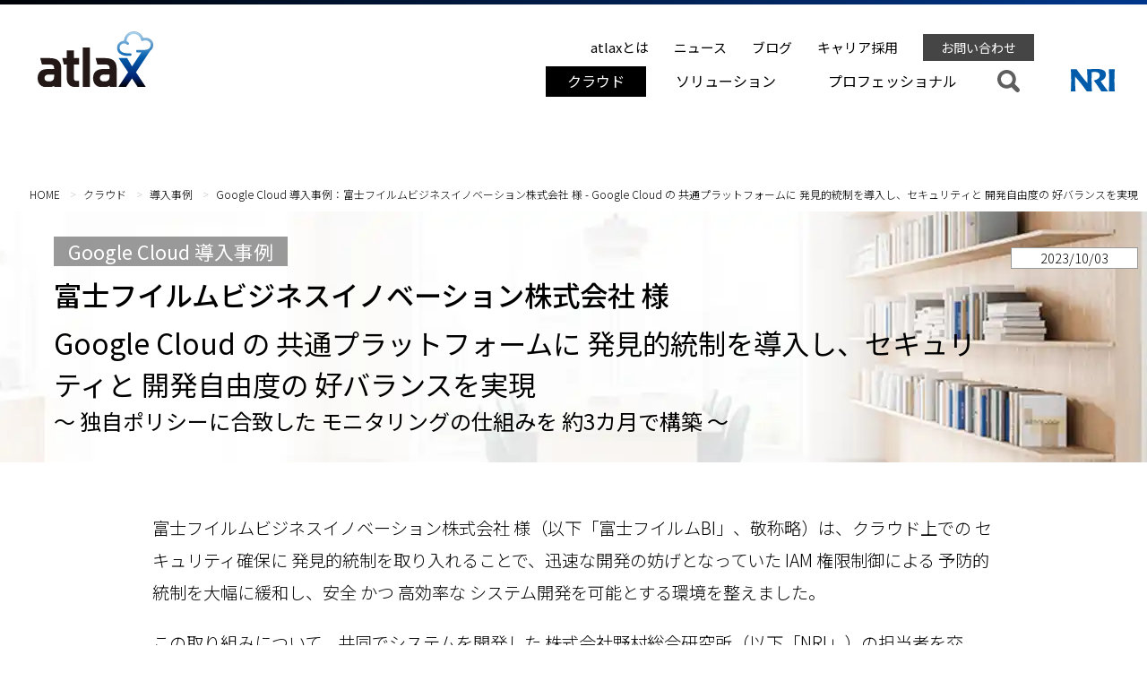

--- FILE ---
content_type: text/html
request_url: https://atlax.nri.co.jp/cases/20231003_google/
body_size: 45727
content:
<!DOCTYPE html>
<html lang="ja">
<head>
<!--tagmanager用-->
<!-- Google Tag Manager -->
<script>(function(w,d,s,l,i){w[l]=w[l]||[];w[l].push({'gtm.start':
new Date().getTime(),event:'gtm.js'});var f=d.getElementsByTagName(s)[0],
j=d.createElement(s),dl=l!='dataLayer'?'&l='+l:'';j.async=true;j.src=
'https://www.googletagmanager.com/gtm.js?id='+i+dl;f.parentNode.insertBefore(j,f);
})(window,document,'script','dataLayer','GTM-TQML9B98');</script>
<!-- End Google Tag Manager -->
	
	<title>Google Cloud 導入事例：富士フイルムビジネスイノベーション株式会社 様 - Google Cloud の 共通プラットフォームに 発見的統制を導入し、セキュリティと 開発自由度の 好バランスを実現 ～ 独自ポリシーに合致した モニタリングの仕組みを 約3カ月で構築 ～ ｜ Google Cloud ｜ atlax (アトラックス) ｜ 野村総合研究所 (NRI)</title>
	<meta charset="utf-8">
	<meta name="viewport" content="width=device-width, initial-scale=1.0">
	<meta name="robots" content="index, follow">
	
	<meta name="description" content="富士フイルムビジネスイノベーション株式会社 様 は、クラウド上での セキュリティ確保に 発見的統制を取り入れることで、迅速な開発の妨げとなっていた IAM 権限制御による 予防的統制を大幅に緩和し、安全かつ高効率な システム開発を可能とする環境を整えました。この取り組みについて、共同でシステムを開発した 野村総合研究所（NRI）の担当者を交え、お話を伺いました。- NRIの Google Cloud 導入事例">
	<meta name="keywords" content="atlax,アトラックス,野村総合研究所,NRI,エヌアールアイ,Google Cloud,グーグルクラウド,GCP,導入事例,事例,Cloud Asset Inventory,クラウドアセットインベントリー,Cloud Functions,クラウドファンクションズ,Cloud Logging,クラウドロギング,Firestore,ファイアストア,Identity and Access Management,IAM,アイデンティティアクセスマネジメント,アイエーエム,ID・アクセス管理,ID管理,Secret Manager,シークレットマネージャー,Security Command Center,セキュリティコマンドセンター,SCC,エスシーシー,mCanvas,エムキャンバス,クラウド活用推進組織,CCoE,シーシーオーイー,atlax for Google Cloud,DX,デジタルトランスフォーメーション,">
	<meta property="og:url" content="https://atlax.nri.co.jp/cases/20231003_google/">
	<meta property="og:title" content="Google Cloud 導入事例： 富士フイルムビジネスイノベーション株式会社 様　- Google Cloud の 共通プラットフォームに 発見的統制を導入し、セキュリティと 開発自由度の 好バランスを実現　～ 独自ポリシーに合致した モニタリングの仕組みを 約3カ月で構築 ～">
	<meta property="og:type" content="website">
	<meta property="og:description" content="富士フイルムビジネスイノベーション株式会社 様 は、クラウド上での セキュリティ確保に 発見的統制を取り入れることで、迅速な開発の妨げとなっていた IAM 権限制御による 予防的統制を大幅に緩和し、安全かつ高効率な システム開発を可能とする環境を整えました。この取り組みについて、共同でシステムを開発した 野村総合研究所（NRI）の担当者を交え、お話を伺いました。">
	<meta property="og:site_name" content="お客様の ビジネス推進を サポートする クラウドを活用した トータルソリューション「 atlax（アトラックス）」">
	<meta property="og:image" content="https://atlax.nri.co.jp/new_img/cases/20231003g_og_fujifilm_fb_google_case.jpg">
		
	<link rel="canonical" href="https://atlax.nri.co.jp/cases/20231003_google/">
	<link itemprop="url" href="https://atlax.nri.co.jp/cases/20231003_google/">
	
	<!-- Google Fonts -->
	<!-- Begin Mieruca Embed Code -->
<script type="text/javascript" id="mierucajs">
window.__fid = window.__fid || [];__fid.push([123727910]);
(function() {
function mieruca(){if(typeof window.__fjsld != "undefined") return; window.__fjsld = 1; var fjs = document.createElement('script'); fjs.type = 'text/javascript'; fjs.async = true; fjs.id = "fjssync"; var timestamp = new Date;fjs.src = ('https:' == document.location.protocol ? 'https' : 'http') + '://hm.mieru-ca.com/service/js/mieruca-hm.js?v='+ timestamp.getTime(); var x = document.getElementsByTagName('script')[0]; x.parentNode.insertBefore(fjs, x); };
setTimeout(mieruca, 500); document.readyState != "complete" ? (window.attachEvent ? window.attachEvent("onload", mieruca) : window.addEventListener("load", mieruca, false)) : mieruca();
})();
</script>
<!-- End Mieruca Embed Code -->

<!-- Mieruca Optimize Tag -->
<script type="text/javascript" id="mierucaOptimizejs">
window.__optimizeid = window.__optimizeid || [];__optimizeid.push([1718204406]);
(function () {var fjs = document.createElement('script');fjs.type = 'text/javascript';
fjs.async = true;fjs.id = "fjssync";var timestamp = new Date;fjs.src = 'https://opt.mieru-ca.com/service/js/mieruca-optimize.js?v=' + timestamp.getTime();
var x = document.getElementsByTagName('script')[0];x.parentNode.insertBefore(fjs, x);})();
</script>
<!-- End Mieruca Optimize Tag -->

<link rel="preconnect" href="https://fonts.googleapis.com">
<link rel="preconnect" href="https://fonts.gstatic.com" crossorigin>
<link rel="preload" href="https://fonts.googleapis.com/css2?family=Roboto:wght@100..900&family=Noto+Sans+JP:wght@300..900&display=swap" as="style" onload="this.onload=null;this.rel='stylesheet'">
<noscript><link href="https://fonts.googleapis.com/css2?family=Roboto:wght@100..900&family=Noto+Sans+JP:wght@300..900&display=swap" rel="stylesheet" type="text/css" media="all"></noscript>

<link rel="preload" href="https://fonts.googleapis.com/css2?family=Material+Symbols+Outlined:wght@300..400" as="style" onload="this.onload=null;this.rel='stylesheet'">
<noscript><link href="https://fonts.googleapis.com/css2?family=Material+Symbols+Outlined:wght@300..400" rel="stylesheet" type="text/css" media="all"></noscript>

	<!-- Main Stylesheet File -->
	<link rel="stylesheet" type="text/css" href="/css/main.css">
	<link rel="stylesheet" href="https://atlax.nri.co.jp/styles.css?20260123">

	<style>

	</style>
</head>
<body class="--cloud --cases init">
<!-- Google Tag Manager (noscript) -->
<noscript><iframe src="https://www.googletagmanager.com/ns.html?id=GTM-TQML9B98"
height="0" width="0" style="display:none;visibility:hidden"></iframe></noscript>
<!-- End Google Tag Manager (noscript) -->

<header id="header" class="header">
	<div class="container">
			<!-- ▼▼ Logo と Navigation ここから -->
			<div class="header__logo header__atlax"> <a href="/"> <img src="/img/atlax_logo.svg" alt="atlax（アトラックス） - お客様の ビジネス推進を サポートする クラウドを活用した トータルソリューション"> </a> </div>
    
<nav class="nav-global nav-menu">


<button class="accessible-megamenu-toggle" aria-expanded="false">
	<span class="sr-only">Toggle Navigation</span>
	<span></span><span></span><span></span>
</button>
<button id="header_close_btn" aria-expanded="true"><span class="material-symbols-outlined">cancel</span></button>
<ul>
<li class="--cloud nav-item"><a href="/cloud/">クラウド</a>
	<div class="sub-nav">
		<div class="sub-nav-inner">
			<div class="cloud-menu">
				<h3><a href="/cloud/">クラウド TOP</a></h3>
				<ul class="sub-nav-group">
	<li class="aws"><a href="https://atlax.nri.co.jp/aws/">AWS</a></li>
	<li class="azure"><a href="https://atlax.nri.co.jp/azure/">Microsoft Azure</a></li>
	<li class="google"><a href="https://atlax.nri.co.jp/google/">Google Cloud</a></li>
	<li class="oci"><a href="https://atlax.nri.co.jp/oci/">OCI</a></li>
	<li class="nri_multi_cloud"><a href="https://atlax.nri.co.jp/nri_multi_cloud/">NRIマルチクラウド</a></li>
				</ul>
			</div>
			<div class="sub-nav-group cases-menu item_wapper">
			<div class="item"><a href="https://atlax.nri.co.jp/cases/20251216_oci/"><p class="photo"><img alt="OCI 導入事例：三井ダイレクト損害保険株式会社 様 - DXを支える基幹基盤にOCI（Oracle Cloud Infrastructure）を選択 ～ アジリティと堅牢性を両立する「NRIクラウド OCI区画」  ～"src="https://atlax.nri.co.jp/new_img/cases/202511_logo_mitsui-direct_sq.jpg"/></p><p class="copy">DXを支える基幹基盤にOCI（Oracle Cloud Infrastructure）を選択</p><div class="company"><p class="company-title">OCI 導入事例</p><p class="company-name">三井ダイレクト損害保険株式会社 様</p></div></a></div>
			<div class="item"><a href="https://atlax.nri.co.jp/cases/20250617_aws/"><p class="photo"><img alt="AWS 導入事例：サッポロホールディングス株式会社 様 - DX を加速させる 共通基盤を、AWS 移行で実現 ～ 2つの プラットフォーム設計と 移行方式の パターン化で支えた 全社プロジェクト ～"src="https://atlax.nri.co.jp/new_img/cases/20250617f_logo_sapporoholdings_sq.jpg"/></p><p class="copy">DX を加速させる 共通基盤を、AWS 移行で実現</p><div class="company"><p class="company-title">AWS 導入事例</p><p class="company-name">サッポロホールディングス株式会社 様</p></div></a></div>
			<div class="item"><a href="https://atlaxblogs.nri.co.jp/entry/20251107" target="_blank"><p class="photo"><img alt="econy 導入事例：株式会社かんぽ生命保険 様 - かんぽ生命への導入から始まる econy 利用拡大の未来 ～  ～"src="https://atlax.nri.co.jp/new_img/cases/20251107_sq_econy_111A0440_hase_ito_ikawa_ochiai.jpg"/></p><p class="copy">かんぽ生命への導入から始まる econy 利用拡大の未来</p><div class="company"><p class="company-title">econy 導入事例</p><p class="company-name">株式会社かんぽ生命保険 様</p></div></a></div>
			<div class="item"><a href="https://atlax.nri.co.jp/cases/20231003_google/"><p class="photo"><img alt="Google Cloud 導入事例：富士フイルムビジネスイノベーション株式会社 様 - Google Cloud の 共通プラットフォームに 発見的統制を導入し、セキュリティと 開発自由度の 好バランスを実現 ～ 独自ポリシーに合致した モニタリングの仕組みを 約3カ月で構築 ～"src="https://atlax.nri.co.jp/new_img/cases/20231003h_sq_g_007_fb_tanaka_kinoshita.jpg"/></p><p class="copy">Google Cloud の 共通プラットフォームに 発見的統制を導入し、セキュリティと 開発自由度の 好バランスを実現</p><div class="company"><p class="company-title">Google Cloud 導入事例</p><p class="company-name">富士フイルムビジネスイノベーション株式会社 様</p></div></a></div>
			</div>
		</div>
	</div>
</li>

<li class="--solution nav-item"><a href="/solution/">ソリューション</a>
	<div class="sub-nav">
		<div class="sub-nav-inner">
			<div class="cloud-menu">
				<h3><a href="/solution/purpose.html">目的からソリューションを探す</a></h3>
				<br>
				<h3><a href="/solution/">ソリューションの一覧から探す</a></h3>
			</div>
			<div class="sub-nav-group cases-menu item_wapper">
				<div class="item">
					<a href="/nri_multi_cloud/digital_trust/">
						<p class="photo">
							<img src="/new_img/nri_multi_cloud/202512_digital_trust_09_NRI_D_T_sample_rgb_aspect-2-1.jpg" alt="NRIデジタルトラスト">
						</p>
						<p class="copy">NRIデジタルトラスト</p>
						<div class="company">
							<p class="company-title">デジタルトラストを 構築したい</p>
						</div>
					</a>
				</div>
				<div class="item">
					<a href="/qumoa/">
						<p class="photo">
							<img src="/new_img/solution/202505_s08_QUMOA_logo_full_r.jpg" alt="QUMOA">
						</p>
						<p class="copy">QUMOA [クモア]</p>
						<div class="company">
							<p class="company-title">クラウド運営の負荷を 軽減したい</p>
						</div>
					</a>
				</div>
				<div class="item">
					<a href="/zeroops/">
						<p class="photo">
							<img src="/new_img/solution/202505_s10_ZeroOps_logo_r.jpg" alt="ZeroOps">
						</p>
						<p class="copy">ZeroOps [ゼロオプス]</p>
						<div class="company">
							<p class="company-title">インシデント対応の属人化を排除して システム運用を高度化したい</p>
						</div>
					</a>
				</div>
				<div class="item">
					<a href="/c4d/">
						<p class="photo">
							<img src="/new_img/solution/202509_sq_c4d_AdobeStock_564326804.jpg" alt="AdobeStock_564326804">
						</p>
						<p class="copy">Cloud for DataDriven（C4D）</p>
						<div class="company">
							<p class="company-title">クラウドを使って データの 管理・活用を 成熟化したい</p>
						</div>
					</a>
				</div>
			</div>
		</div>
	</div>
</li>
<li class="--professional nav-item"><a href="/experts/">プロフェッショナル</a>
	<div class="sub-nav">
		<div class="sub-nav-inner">
			<div class="cloud-menu">
				<h3><a href="/experts/">プロフェッショナル TOP</a></h3>
				<ul class="sub-nav-group">
				

	
		<li><a href="https://atlax.nri.co.jp/experts/#Cloud">クラウド</a></li>
	
		<li><a href="https://atlax.nri.co.jp/experts/#Transformation">トランスフォーメーション</a></li>
	
		<li><a href="https://atlax.nri.co.jp/experts/#Governance & Security">ガバナンス＆セキュリティ</a></li>
	
		<li><a href="https://atlax.nri.co.jp/experts/#Technology">テクノロジー</a></li>
	

				</ul>
			</div>
			<div id="result" class="sub-nav-group cases-menu item_wapper">
			</div>
		</div>
	</div>
</li>
<li class="nonepcmenu spmenunonelink"><a href="/about/">atlaxとは</a></li>
<li class="nonepcmenu spmenunonelink"><a href="/news/">ニュース</a></li>
<li class="nonepcmenu spmenunonelink"><a href="https://atlaxblogs.nri.co.jp/" target="_blank">ブログ</a></li>
<li class="nonepcmenu spmenunonelink"><a href="https://career.nri.co.jp/" target="_blank">キャリア採用</a></li>
<li class="nonepcmenu spmenunonelink"><a href="/contact/">お問い合わせ</a></li>
<li class="--search nav-item"><a href="/sitesearch/"><img src="/img/icon_search.svg" alt="サイト内検索"></a>
	<div class="sub-nav">
		<div class="searcharea">
			<legend><span class="sr-only">キーワード入力</span></legend>
			<div class="mt-site-search-container"><div id="mt-site-search" class="mt-site-search" data-fields="keywords" data-language="ja_JP" data-entry-jsons="https://search-1739169594-36147.movabletype.io/67b200504c18d14321f5c0f1/entry.json" data-form-action="/sitesearch/" data-no-site-fetch="1" data-search-id="67b200504c18d14321f5c0f1" data-search-placeholder="キーワードを入力してください" data-search-result-container="sitesearch" data-search-result-count="30" data-show-thumbnail-on-result="1" data-site-id="40723" data-spell-correction-suggestion="1" data-storage-id="67b200504c18d14321f5c0f1"></div><script src="https://site-search.movabletype.net/v1/assets/40723/js/search.js" id="mt-site-search-script" async defer></script></div>

		</div>
	</div>
</li>
<li class="header_sp__nri nonepcmenu spmenunonelink"><a href="https://www.nri.com/jp" target="_blank"> <img src="/img/img_nri_w.svg" alt="野村総合研究所（NRI）"> </a></li>


</ul>
</nav>
<nav class="nav-support">
<ul>
<li><a href="/about/">atlaxとは</a></li>
<li><a href="/news/">ニュース</a></li>
<li><a href="https://atlaxblogs.nri.co.jp/" target="_blank">ブログ</a></li>
<li><a href="https://career.nri.co.jp/" target="_blank">キャリア採用</a></li>
<li class="--contact"><a href="/contact/">お問い合わせ</a></li>
</ul>
</nav>
<div class="header__logo header__ci header__nri"> <a href="https://www.nri.com/jp" target="_blank"> <img src="/img/img_nri.svg" alt="野村総合研究所（NRI）"> </a> </div>
	</div>
</header>
	
<main>
	<nav class="itemList_area">
		<ul class="breadcrumbs" itemscope itemtype="http://schema.org/BreadcrumbList">
			<li itemprop="itemListElement" itemscope itemtype="http://schema.org/ListItem">
				<a itemprop="item" href="/"><span itemprop="name">HOME</span></a>
				<meta itemprop="position" content="1" />
			</li>
			<li itemprop="itemListElement" itemscope itemtype="http://schema.org/ListItem">
				<a itemprop="item" href="/cloud/">
					<span itemprop="name">クラウド</span>
				</a>
				<meta itemprop="position" content="2" />
			</li>
			<li itemprop="itemListElement" itemscope itemtype="http://schema.org/ListItem">
				<a itemprop="item" href="/cases/">
					<span itemprop="name">導入事例</span>
				</a>
				<meta itemprop="position" content="3" />
			</li>
			<li itemprop="itemListElement" itemscope itemtype="http://schema.org/ListItem">
					<span itemprop="name">Google Cloud 導入事例：富士フイルムビジネスイノベーション株式会社 様 - Google Cloud の 共通プラットフォームに 発見的統制を導入し、セキュリティと 開発自由度の 好バランスを実現</span>
				<meta itemprop="position" content="4" />
			</li>
		</ul>
	</nav>
	<section id="main_title_header">
		<div class="container">
			<p class="title_category_keyword">Google Cloud 導入事例</p>
			<h1 class="title_company_name">富士フイルムビジネスイノベーション株式会社 様</h1>
			<p class="title_main_copy">Google Cloud の 共通プラットフォームに 発見的統制を導入し、セキュリティと 開発自由度の 好バランスを実現</p>
			<p class="title_sub_copy">～ 独自ポリシーに合致した モニタリングの仕組みを 約3カ月で構築 ～</p>
			<p class="title_time">2023/10/03</p>
		</div>
	</section>
	<section class="cloud__details">
		<div class="container">
		<p>富士フイルムビジネスイノベーション株式会社 様（以下「富士フイルムBI」、敬称略）は、クラウド上での セキュリティ確保に 発見的統制を取り入れることで、迅速な開発の妨げとなっていた IAM 権限制御による 予防的統制を大幅に緩和し、安全 かつ 高効率な システム開発を可能とする環境を整えました。</p><p>この取り組みについて、共同でシステムを開発した 株式会社野村総合研究所（以下「NRI」）の担当者を交え、お話を伺いました。</p><br><br class="pc_block"><div class="atlax-h2"><div class="atlax-h2-obi"><p class="atlax-p-h2-top">導入の背景・経緯</p><h2>IAM 権限制御による 予防的統制が 迅速な開発を阻害</h2></div></div><div class="atlax-sentence-area"><p>富士フイルムBIでは、お客様向けサービスの基盤として クラウドを積極的に活用し、提供しているソリューションの数は 現時点で 約200にも及びます。当初は プライベートクラウドのみの構成でしたが、2014年に AWS、2016年には Google Cloud を導入し、現在は マルチクラウドの環境となっています。</p><p>クラウドの利用が広がるにつれて 顕著になったのが、セキュリティを確保するための予防的統制が 迅速な開発を阻害しているという問題でした。事業部門側の CCoE として、お客様向けサービス基盤の整備に携わる 富士フイルムBI ビジネスソリューションサービス事業本部 クラウド統括の 田中 圭 氏 は、当時の状況について 次のように語ります。</p><p>「パブリッククラウドのサービスには 魅力的なものが多いのですが、一歩間違えると 情報漏洩などのリスクにさらされます。そのため、予防的統制を取り入れ、気を付けて使う必要があるサービスについては 開発者からの申請を我々が承認して 権限を付与するフローにしていました。しかし、申請から権限変更が実施されるまで 3～5営業日もかかるため、開発現場からは 不満の声が上がっていました。近年、アジャイル開発が 一般化し、スプリントあたり 1～2週間で回している状況を鑑みると、3～5営業日のリードタイムは スプリント 1回分に相当します。これでは開発効率の低下が避けられず、新たな仕組みの導入が 必須となっていました」</p><p>現場からの強い要望もあり、当初は権限を緩める方向での検討を進めましたが、それには セキュリティリスクの懸念が つきまといます。そこで、開発のアジリティと フレキシビリティを上げつつ、的確なリスクコントロールを行えるよう、発見的統制を取り入れることにしました。</p><p class="p-margin-bottom-15px">「権限変更のリードタイムを減らして 開発の利便性を向上させたいが、セキュリティホールの発生は許されない。この相反する 2つの要件をクリアするために、大幅に緩和した IAM モデルと 発見的統制をセットで導入することに 決めたのです」（田中 氏）</p><p class="p-before-annotations img-border"><img src="../../img/cases/20231003a_itv_011_tanaka.jpg" alt="富士フイルムBIの 田中 圭 氏 - Google Cloud 導入事例： 富士フイルムビジネスイノベーション株式会社 様"></p><p class="annotations2"> - 富士フイルムBIの 田中 圭 氏。</p></div><br><br class="pc_block"><div class="atlax-h2"><div class="atlax-h2-obi"><p class="atlax-p-h2-top">導入の概要・ポイント</p><h2>Security Command Center を ベースに、<br class="pc_block">セキュリティポリシーに合わせて カスタマイズ</h2></div></div><div class="atlax-sentence-area"><p>発見的統制の導入に当たっては、Security Command Center を利用した セキュリティモニタリングの仕組みを開発しましたが、富士フイルムBIの セキュリティポリシーに合致させるためには、それだけでは 不十分でした。そこで、足りない部分については Cloud Logging や Cloud Asset Inventory を駆使した カスタマイズを行い、最適な モニタリングを完成させています。導入までに必要とした期間は 3カ月ほどでした。</p><p class="p-margin-bottom-15px">比較的短い時間で導入に至った理由について、NRIの 小島 仁志 は 次のように話します。「富士フイルムBI 様には、mCanvas という 当社の クラウドプラットフォームサービスをご利用いただいています。汎用的に利用できる 発見的統制の仕組みは、この mCanvas のサービスの 一つとして 以前から 社内で 設計・開発を実施していました。これをベースに 独自ポリシーに合わせた カスタマイズを行うことで、提供までの時間を 大幅に短縮することができました」</p><p class="p-before-annotations img-border"><img src="../../img/cases/20231003b_itv_026_h2-kojima.jpg" alt="NRIの 小島 仁志 - Google Cloud 導入事例： 富士フイルムビジネスイノベーション株式会社 様"></p><p class="annotations2"> - NRIの 小島 仁志。</p><br><p class="p-margin-bottom-15px">「カスタマイズの部分は、こだわりを持って対応しました」と話すのは、NRIの 菊田 由大 です。「Security Command Center は、CIS の ベンチマークなど 一般的なガイドラインに沿ったレベルで セキュリティを見るというサービスなので、かゆいところに手が届かない場合が どうしても出てきます。そこで 他のサービスも うまく利用して、独自のセキュリティポリシーに合致するように 工夫しました」</p><p class="p-before-annotations img-border"><img src="../../img/cases/20231003c_itv_037_y-kikuta.jpg" alt="NRIの 菊田 由大 - Google Cloud 導入事例： 富士フイルムビジネスイノベーション株式会社 様"></p><p class="annotations2"> - NRIの 菊田 由大。</p><br><p class="p-margin-bottom-15px">脆弱な設定や 不適切な操作があったときに 是正を促すことが 発見的統制の重要な要素ですが、ここにも工夫を凝らしています。Security Command Center には アラートメール機能は存在せず、Cloud Logging の アラートメールも 英語表記の簡便な内容にとどまります。是正を促すためには 利用者が取るべきアクションを分かりやすく伝える必要があるため、Cloud Functions や Firestore、Secret Manager などを利用した アラートメール機能を独自実装し、日本語化された 分かりやすいアラート内容に加えて、是正手順を添えたメールを送付することで ユーザーが アクションを取りやすいように配慮しています。アラートメールを読んだ開発者から「システムとして考えていなかった セキュリティの問題に気が付いた」という声も届くなど、現場のスキルアップの 一助にもなっているようです。</p><p class="p-margin-bottom-15px">田中 氏と共に CCoE 活動に携わっている 富士フイルムBI ビジネスソリューションサービス事業本部 クラウド統括の 木下 勇人 氏 は、兼任でアプリケーションの開発も行っています。その立場からも、開発のしやすさと安心感が 大いに高まったと評価しています。「発見的統制の仕組みを 我々だけでつくろうとしても、Google が用意している デフォルトの設定を適宜使っていくくらいしかできないと思います。NRIさんが 当社のポリシーに合わせた検出項目を素早くリスト化し、それに合わせて カスタマイズしてくれたことで、非常に使いやすいものになりました」</p><p class="p-before-annotations img-border"><img src="../../img/cases/20231003d_itv_009_kinoshita.jpg" alt="富士フイルムBIの 木下 勇人 氏 - Google Cloud 導入事例： 富士フイルムビジネスイノベーション株式会社 様"></p><p class="annotations2"> - 富士フイルムBIの 木下 勇人 氏。</p></div><br><br class="pc_block"><div class="atlax-h2"><div class="atlax-h2-obi"><p class="atlax-p-h2-top">導入の効果、今後の展望</p><h2>権限付与のリードタイムや 本番環境への移行時間が 大幅に減少</h2></div></div><div class="atlax-sentence-area"><p>今回の仕組みの導入によって、これまで 3～5営業日を必要としていた 権限付与の リードタイムは 実質的にゼロになり、開発効率は大幅にアップしました。同時に、検証用と本番用の環境差分をなくすことができ、検証環境から本番環境への移行時間も ほぼゼロにすることが可能になりました。</p><p>「これまで開発検証用には 大幅に権限を緩めた環境を用意していましたが、クラウドポリシーが設定された本番環境に持っていくと、権限ギャップのせいで調整に時間がかかることがありました。1カ月くらいかけて調整することも めずらしくなかったので、これは非常に大きな改善点です」（田中 氏）</p><p class="p-margin-bottom-15px">今後は システムの根幹にかかわるような クリティカルな設定を 開発者による是正を待たずに 強制的に復旧させる 是正的統制を取り入れ、オペレーションの負荷を さらに下げることを テーマの 一つとして掲げています。最後に 木下 氏から、「以前は課題をお伝えして、それに対応いただくという感じでしたが、最近は 我々が課題と認識していない部分についても、こうしたらいいのではないかという提案をもらえるようになりました。非常に頼もしく感じますし、これからも 一緒に ベストプラクティスを増やしていきたいと思っています」と、NRIへの期待の言葉をいただくことができました。</p><p class="p-before-annotations"><img src="../../img/cases/20231003e_g_007_fujifilm_fb_nri.jpg" alt="写真左から、富士フイルムBIの 二階堂 貴文 氏・金城 貴己 氏・田中 圭 氏・木下 勇人 氏、NRIの 小島 仁志・菊田 由大 - Google Cloud 導入事例： 富士フイルムビジネスイノベーション株式会社 様"></p><p class="annotations2"> - 写真左から、富士フイルムBIの 二階堂 貴文 氏・金城 貴己 氏・田中 圭 氏・木下 勇人 氏、NRIの 小島 仁志・菊田 由大。</p></div><br><br class="pc_block"><div class="atlax-h2"><div class="atlax-h2-obi"><h2>企業紹介</h2></div></div><div class="col2_base_details"><div class="col_left"><p><img src="../../img/cases/20231003f_fujifilm_fb_logo.jpg" alt="富士フイルムビジネスイノベーション株式会社 - FUJIFILM Business Innovation Corp."></p></div><div class="col_right"><h3>富士フイルムビジネスイノベーション株式会社</h3><p class="en_notation">- FUJIFILM Business Innovation Corp.</p><p class="p-margin-bottom-5px">富士フイルムビジネスイノベーションは、1962年の創業以来培ってきた「紙に情報を複写する」というビジネスからの事業構造転換を進めています。働き方革新や デジタルトランスフォーメーションを支援する 商品やサービスの提供を通じ、お客様の経営課題の解決に貢献します。</p><p class="p-margin-bottom-10px"><a href="https://www.fujifilm.com/fb/" target="_blank">・富士フイルムビジネスイノベーション株式会社　※外部サイトへ</a></p></div></div><br><br><br class="pc_block"><div class="atlax-h2"><div class="atlax-h2-obi"><h2>事例に関連する Google Cloud のプロダクト</h2></div></div><div class="atlax-sentence-area"><div class="atlax-h3"><h3>Cloud Asset Inventory</h3></div><p>Cloud Asset Inventory は、あらゆるプロジェクトと サービスで使用されている Google Cloud と Anthos のアセットを すべて表示、モニタリング、分析できる メタデータ インベントリ サービスです。</p><p><a href="https://cloud.google.com/asset-inventory/?hl=ja" target="_blank">・Google Cloud / Cloud Asset Inventory - メタデータ インベントリ サービス　※外部サイトへ</a></p><p><a href="https://cloud.google.com/asset-inventory/docs/overview?hl=ja" target="_blank">・Google Cloud / Cloud Asset Inventory のドキュメント / Cloud Asset Inventory の概要　※外部サイトへ</a></p><div class="atlax-h3"><h3>Cloud Functions</h3></div><p>Google Cloud Functions は、クラウド サービスの構築と接続に使用する サーバーレスの ランタイム環境です。Cloud Functions を使用すると、クラウドの インフラストラクチャや サービスで生じた イベントに関連する、シンプルで 一義的な関数を作成できます。対象のイベントが発生すると、Cloud Functions が トリガーされ、コードが フルマネージドの環境で実行されます。インフラストラクチャを プロビジョニングする必要はなく、サーバーの管理に悩まされることもありません。</p><p><a href="https://cloud.google.com/functions?hl=ja" target="_blank">・Google Cloud / Cloud Functions - サーバーレスの ランタイム環境　※外部サイトへ</a></p><p><a href="https://cloud.google.com/functions/docs/concepts/overview?hl=ja" target="_blank">・Google Cloud / Google Cloud Functions に関するドキュメント / Cloud Functions の概要　※外部サイトへ</a></p><div class="atlax-h3"><h3>Cloud Logging</h3></div><p>Cloud Logging は、ストレージ、検索、分析、モニタリングを サポートする リアルタイムの ログ管理システムです。Cloud Logging は、Google Cloud リソースから 自動的にログを収集します。アプリケーション、オンプレミス リソース、他の クラウド プロバイダの リソースから ログを収集することもできます。ログに 特定の種類のイベントが報告された場合に通知するように アラートを構成できます。また、規制上 または セキュリティ上の理由から、ログデータの保存場所を決定できます。</p><p><a href="https://cloud.google.com/logging?hl=ja" target="_blank">・Google Cloud / Cloud Logging - フルマネージドで リアルタイムな ログ管理　※外部サイトへ</a></p><p><a href="https://cloud.google.com/logging/docs/overview?hl=ja" target="_blank">・Google Cloud / Cloud Logging のドキュメント / Cloud Logging の概要　※外部サイトへ</a></p><div class="atlax-h3"><h3>Firestore</h3></div><p>Firestore は、自動スケーリングと高性能を実現し、アプリケーション開発を簡素化するように構築された NoSQL ドキュメント データベースです。</p><p><a href="https://cloud.google.com/firestore?hl=ja" target="_blank">・Google Cloud / Firestore - NoSQL ドキュメント データベース　※外部サイトへ</a></p><p><a href="https://cloud.google.com/firestore/docs?hl=ja" target="_blank">・Google Cloud / Firestore のドキュメント　※外部サイトへ</a></p><div class="atlax-h3"><h3>Identity and Access Management （IAM）</h3></div><p>Identity and Access Management （IAM）では、Google Cloud のリソースに対する権限の作成と管理を行うことができます。IAM は、Google Cloud サービスに関する アクセス制御を 1つのシステムに統合し、一貫性のあるオペレーションを提供します。</p><p><a href="https://cloud.google.com/iam?hl=ja" target="_blank">・Google Cloud / Identity and Access Management （IAM）　※外部サイトへ</a></p><p><a href="https://cloud.google.com/iam/docs/overview?hl=ja" target="_blank">・Google Cloud / IAM のドキュメント / Identity and Access Management （IAM）の概要　※外部サイトへ</a></p><div class="atlax-h3"><h3>Secret Manager</h3></div><p>Secret Manager は、API キー、パスワード、証明書、その他の機密データを保存します。セキュリティを改善しながら、利便性を高めます。</p><p><a href="https://cloud.google.com/secret-manager?hl=ja" target="_blank">・Google Cloud / Secret Manager - より安全な アプリケーションを構築　※外部サイトへ</a></p><p><a href="https://cloud.google.com/secret-manager/docs?hl=ja" target="_blank">・Google Cloud / Secret Manager のドキュメント　※外部サイトへ</a></p><div class="atlax-h3"><h3>Security Command Center （SCC）</h3></div><p>Security Command Center は、Google Cloud 向けの 組み込みの セキュリティ および リスク管理ソリューションで、脆弱性と脅威の報告を 一元的に行う Google Cloud の サービスです。セキュリティと データの対象領域を評価し、アセット インベントリと ディスカバリを提供します。構成ミス、脆弱性、脅威を特定することにより、セキュリティ体制を強化し、リスクを軽減して 修正するのに役立ちます。</p><p><a href="https://cloud.google.com/security-command-center?hl=ja" target="_blank">・Google Cloud / Security Command Center （SCC）　※外部サイトへ</a></p><p><a href="https://cloud.google.com/security-command-center/docs/concepts-security-command-center-overview?hl=ja" target="_blank">・Google Cloud / Security Command Center （SCC）の概要　※外部サイトへ</a></p></div><br><br class="pc_block"><div class="atlax-h2"><div class="atlax-h2-obi"><p class="atlax-p-h2-top">NRIにおける クラウドの取り組み</p><h2>atlax for Google Cloud</h2></div></div><div class="atlax-sentence-area"><p>野村総合研究所（NRI）の「atlax for Google Cloud」では、DX に関する コンサルティング、および Google Cloud 導入の検討支援から システムの設計・構築・運用まで、一括でご支援します。</p><p><b>■ 主なサービスメニュー</b><br> - Cloud Modernization … Google Cloud の先進技術を活用した IT 基盤サービス<br> - Application Modernization … DevOps を実現するための インテグレーションサービス<br> - Data Driven / Marketing Analytics … ビッグデータ技術を活用した データ分析・マーケティングソリューション<br> - Digital Workplace … 次世代コンタクトセンター、新しいコラボレーションの実現</p><p><a href="../../google/">・atlax / クラウドの取り組み / atlax for Google Cloud　※カテゴリーTOPページ</a></p><p class="p-margin-bottom-15px"><a href="../../google/service/">・atlax for Google Cloud / 主なサービスメニュー</a></p><p class="img-border"><img src="../../img/google/202108_nri_google_cloud_rgb_bg.png" alt="atlax for Google Cloud"></p></div><br><br class="pc_block"><div class="atlax-h2"><div class="atlax-h2-obi"><h2>Google Cloud 導入事例</h2></div></div><div class="atlax-sentence-area"><p><a href="../../cases/20230508_google/">・atlax / Google Cloud 導入事例： 株式会社セブン-イレブン・ジャパン 様　- AI 発注システムの導入で 販売機会ロスと発注時間を削減　～ BigQuery の持つ ポテンシャルを 最大限に活かして 課題を解決 ～</a></p><hr><p><a href="../../cases/20230424_google/">・atlax / Google Cloud 導入事例： 株式会社セブン-イレブン・ジャパン 様　- 店舗従業員の負荷削減のため 検品業務の省力化を実現　～ Google Cloud の持つ フルマネージドサービスを活用して システムを構築 ～</a></p><hr><p><a href="../../cases/20230316_google/">・atlax / Google Cloud 導入事例： 株式会社ミスミグループ本社 様　- 800垓に及ぶ 商品バリエーションの取引を支える 基幹システムを、マイクロサービスで実現　～ Google Cloud / AWS の マルチクラウドにまたがる API 群を Anthos / Apigee で 統合管理 ～</a></p><hr><p><a href="../../cases/20210805_google/">・atlax / Google Cloud 導入事例： 株式会社リクルート 様　- データ加工・蓄積システムを Google Cloud 上に再構築し、データ分析のコスト削減とアジリティ向上を実現 -</a></p><hr><p><a href="../../cases/20230516_google/">・atlax / Google Cloud 導入事例： 株式会社野村総合研究所　- 顧客本位の業務運営と CX 戦略のための 顧客調査分析「CXMM&reg;サービス」を Google Cloud に移植し、作業効率の向上を実現 -</a></p></div><br><br class="pc_block"><div class="atlax-h2"><div class="atlax-h2-obi"><h2>関連リンク・トピックス</h2></div></div><div class="atlax-sentence-area"><p><a href="../../news/20230815/">・2023/08/15　野村総合研究所、Google Cloud Partner Advantage プログラムにおいて「アプリケーション開発（Application Development）」の スペシャライゼーション認定を取得　- Google Cloud を 最大限に活用し、クラウドネイティブな ビジネスアプリの構築と管理について、お客様をサポート -</a></p><hr><p><a href="../../news/20230420/">・2023/04/20　野村総合研究所、「Google Cloud Day '23 Tour」に 協賛　- Tokyo DAY 3： 5月25日の パートナー セッションには、NRI社員の 坪田 英史・照屋 惇一 が 登壇 -</a></p><hr><p><a href="../../news/20221128/">・2022/11/28 「Google Cloud Partner Top Engineer 2023」に、NRI社員が選出されました　- 新井 雅也・馬勝 淳史・岡野 悟之・小島 仁志・深津 康行・米川 賢治 の 6名が受賞 -</a></p><hr><p><a href="https://atlaxblogs.nri.co.jp/archive/category/Google%20Cloud" target="_blank">・atlax blogs / 「Google Cloud」カテゴリー の 記事一覧　※ atlax blogs サイトへ</a></p><hr><p><a href="../../ccoe/">・atlax / ソリューション / クラウド活用推進組織（CCoE）</a></p><hr><p><a href="../../service_ops/">・atlax / ソリューション / クラウド運営・統制　- クラウドサービス運営サポート、クラウド統制サポート、クラウドデザインパターン -</a></p><hr><p><a href="https://www.nri-secure.co.jp/glossary/cis-benchmarks" target="_blank">・NRIセキュア / セキュリティ用語解説 / CIS Benchmarks　※NRIセキュア サイトへ</a></p></div>
		</div>
	</section>
</main>


<aside id="contact"><div class="container"><div class="ttl_area"><h2>CONTACT</h2><h2 class="ttl-sub">お問い合わせ</h2></div><div class="copy_area"><p><!-- mt-beb --><p>クラウドの あらゆる課題を解決する トータルソリューション「atlax」では、Google Cloud への発見的統制の導入や、Security Command Center を利用した セキュリティモニタリングの仕組みの開発をはじめ、ソリューション・サービス全般に関するご相談や お問い合わせを承っております。</p><!-- /mt-beb --></p><a href="/contact/"><img src="/img/mail.svg" alt=""> お問い合わせ</a></div></div></aside>
<aside id="annotations"><div class="container"><p><!-- mt-beb --><p>※ 記載された組織名、職名、概要図などは、Webページ公開時点（2023年10月）の情報です。<br>※ 記載された会社名 および ロゴ、製品名などは、該当する各社の登録商標または商標です。<br>※ Google Cloud、Anthos、Apigee、BigQuery、Chromebook、G Suite および Looker は、Google LLC の商標です。</p><!-- /mt-beb --></p></div></aside>

<footer class="footer">
	<div class="container">
		<div class="footer_sub_menu"> 
			
			<!-- ▼ Footer Navigation / ここから -->
			<div class="footer__list">
				<h4 class="footer__list--logo"><a href="/"> <img src="/img/atlax_logo_w.svg" alt="atlax（アトラックス） - お客様の ビジネス推進を サポートする クラウドを活用した トータルソリューション"> </a></h4>
			</div>
			<div class="footer__list">
				<h4 class="footer__list--title"><a href="/news/">ニュース</a></h4>
			</div>
			<div class="footer__list">
				<h4 class="footer__list--title"><a href="https://atlaxblogs.nri.co.jp/" target="_blank">ブログ</a></h4>
			</div>
			<div class="footer__list">
				<h4 class="footer__list--title"><a href="/about/">atlax とは</a></h4>
			</div>
			<div class="footer__list">
				<h4 class="footer__list--title"><a href="https://career.nri.co.jp/" target="_blank">キャリア採用</a></h4>
			</div>
			<div class="footer__list_fb">
				<h4 class="footer__list--title_fb fb-icon"><a href="https://www.facebook.com/atlax.NRI/" target="_blank"><img src="/img/common/new_f_logo_RGB-White_100.png" alt=""></a> </h4>
			</div>
			<div class="footer__list_yt">
				<h4 class="footer__list--title_yt yt-icon"><a href="https://www.youtube.com/channel/UCyiDKy232IQBYjOKIL4KmHw" target="_blank"><img src="/img/common/202202_yt_logo_white_130_d.png" alt=""></a></h4>
			</div>
		</div>
		<div class="footer_main_menu"> 
			<div class="footer__list">
				<h4 class="footer__list--title"><a href="/cloud/">クラウド</a></h4>
			</div>
			<div class="footer__list">
				<h4 class="footer__list--title"><a href="/solution/">ソリューション</a></h4>
			</div>
			<div class="footer__list">
				<h4 class="footer__list--title"><a href="/experts/">プロフェッショナル</a></h4>
			</div>
		</div>
			<!-- ▲ Footer Navigation ここまで --> 
	</div>
	<div class="copyrights">
		<div class="container"> <small>Copyright(c) Nomura Research Institute, Ltd. All rights reserved.</small>
			<div class="copyrights__menu">
				<ul>
					<li><a href="https://www.nri.com/jp/site/notice" target="_blank">免責事項</a></li>
					<li><a href="https://www.nri.com/jp/site/right" target="_blank">サイト利用規定</a></li>
					<li><a href="https://www.nri.com/jp/site/security" target="_blank">個人情報保護方針</a></li>
					<li><a href="https://www.nri.com/jp/site/privacy" target="_blank">個人情報の取扱いについて</a></li>
					<li><a href="https://www.nri.com/jp/site/security_declare" target="_blank">情報セキュリティ対策についての宣言</a></li>
					<li><a href="https://www.nri.com/jp/company/info/" target="_blank">会社概要</a></li>
				</ul>
			</div>
		</div>
	</div>
</footer>
<script src="https://ajax.googleapis.com/ajax/libs/jquery/3.7.1/jquery.min.js"></script>
<script type="text/javascript" src="/js/jquery-accessibleMegaMenu.js"></script>
<script type="text/javascript" src="/js/main.js" defer></script>
</body>
</html>


--- FILE ---
content_type: text/css
request_url: https://atlax.nri.co.jp/css/main.css
body_size: 1458
content:
.sr-only {
	width: 1px;
	height: 1px;
	margin: 0 -1px -1px 0;
	overflow: hidden;
	border: 0;
	padding: 0;
	position: absolute;
}

#header_close_btn{
	display: none;
}

@media only screen and (min-width: 640px) {
	#header_close_btn{
		display: block;
		border: none;
		background-color: transparent;

		font-size: 0rem;
		cursor:pointer;

		position: absolute;
		top:8rem;
		right: 0;
		visibility: hidden; 
		transition: visibility .0s ease-in-out;
		z-index: 100;
	}

	.open #header_close_btn{
		visibility: visible; 
		transition: visibility .2s ease-in-out;
	}

	#header_close_btn span{
		color: #fff;
		font-size: 4.0rem;
	}
}

/* mega menu list */

.nav-menu {

	z-index: 15;
}
/* a top level navigation item in the mega menu */
.nav-item {

}


/* first descendant link within a top level navigation item */
.nav-item > a {

}
/* focus/open states of first descendant link within a top level 
       navigation item */
.nav-item > a:focus, .nav-item > a.open {

}
/* open state of first descendant link within a top level 
       navigation item */
.nav-item > a.open {
	z-index: 1;
}
@media only screen and (min-width: 640px) {
	.nav-item > a.open {
		background-color: rgba(0,0,0,1.0);
		color: #fff;
		z-index: 1;
	}
}
/* sub-navigation panel */
.sub-nav {
    position: absolute;
    left: 0;
    right: 0;
    color: #454545;
    margin: 0 auto;
    padding: 0 1.0rem;
    line-height: normal;
    cursor: default;


    visibility: hidden;
    top: -9999em;
	max-width: 1260px;
    max-height: 0px;
    overflow: hidden;
    opacity: 0;
    -webkit-transition: opacity 1250ms ease, max-height 500ms ease, visibility 0s linear 0s, top 0s linear 0s;
       -moz-transition: opacity 1250ms ease, max-height 500ms ease, visibility 0s linear 0s, top 0s linear 0s;
        -ms-transition: opacity 1250ms ease, max-height 500ms ease, visibility 0s linear 0s, top 0s linear 0s;
         -o-transition: opacity 1250ms ease, max-height 500ms ease, visibility 0s linear 0s, top 0s linear 0s;
            transition: opacity 1250ms ease, max-height 500ms ease, visibility 0s linear 0s, top 0s linear 0s;
}

@media only screen and (min-width: 640px) {
	.sub-nav {
		-webkit-transition: opacity 250ms ease, max-height 500ms ease, visibility 0s linear 0s, top 0s linear 0s;
		   -moz-transition: opacity 250ms ease, max-height 500ms ease, visibility 0s linear 0s, top 0s linear 0s;
			-ms-transition: opacity 250ms ease, max-height 500ms ease, visibility 0s linear 0s, top 0s linear 0s;
			 -o-transition: opacity 250ms ease, max-height 500ms ease, visibility 0s linear 0s, top 0s linear 0s;
				transition: opacity 250ms ease, max-height 500ms ease, visibility 0s linear 0s, top 0s linear 0s;
	}
}

@media only screen and (min-width: 1260px) {
	.sub-nav {
		padding: 0;
	}
}
/* sub-navigation panel open state */
.sub-nav.open {
    visibility: visible;
    top: 132px;
	
    max-height: 700px;
    opacity: 1;
    z-index: 1001;
    -webkit-transition: opacity 250ms ease, max-height 500ms ease, visibility 0s linear 0s, top 0s linear 0s;
       -moz-transition: opacity 250ms ease, max-height 500ms ease, visibility 0s linear 0s, top 0s linear 0s;
        -ms-transition: opacity 250ms ease, max-height 500ms ease, visibility 0s linear 0s, top 0s linear 0s;
         -o-transition: opacity 250ms ease, max-height 500ms ease, visibility 0s linear 0s, top 0s linear 0s;
            transition: opacity 250ms ease, max-height 500ms ease, visibility 0s linear 0s, top 0s linear 0s;
}
@media only screen and (min-width: 640px) {
	.sub-nav {
		overflow: auto;
	}
}
@media only screen and (min-width: 980px) {
	.sub-nav {
		overflow: hidden;
	}
}


/*
/* list of items within sub-navigation panel */
.sub-nav ul {
	display: inline-block;
	vertical-align: top;
	margin: 0;
	padding: 0;
}
/* list item within sub-navigation panel */
.sub-nav li {
	display: block;
	list-style-type: none;
	margin: 0;
	padding: 0;
}


/*レスポンシブ*/
.accessible-megamenu-toggle {
	display: none;
	background: none;
	border: 0;
	padding: 0;
	position: absolute;
	z-index: 1;
	top: 20px;
	right: 1em;
	width: 45px;
	height: 45px;
}
.accessible-megamenu-toggle > span:not(.sr-only) {
	display: block;
	width: 45px;
	height: 2px;
	margin-bottom: 8px;
	position: relative;
	background: #000;
	border-radius: 3px;
	z-index: 1;
	transform-origin: 0 0;
	transition: transform 0.5s cubic-bezier(0.77, 0.2, 0.05, 1.0), background 0.5s cubic-bezier(0.77, 0.2, 0.05, 1.0), margin 0.5s cubic-bezier(0.77, 0.2, 0.05, 1.0), opacity 0.55s ease;
}
.accessible-megamenu-toggle > span {
	margin-top: 5px;
}
.accessible-megamenu-toggle > span:nth-last-child(1) {
	transform-origin: 0% 100%;
}
/*
 * Transform all the slices of hamburger
 * into a crossmark.
 */
.accessible-megamenu-toggle[aria-expanded=true] > span {
	margin-top: 0;
	opacity: 1;
	transform: rotate(45deg) translate(5px, -7px);
	background: #000;
	border-radius: 0;
}
/*
 * But, hide the middle one.
 */
.accessible-megamenu-toggle[aria-expanded=true] > span:nth-last-child(2) {
	opacity: 0;
	transform: rotate(0deg) scale(0.2, 0.2);
}
/*
 * the last one should go the other direction.
 */
.accessible-megamenu-toggle[aria-expanded=true] > span:nth-last-child(1) {
	transform: rotate(-45deg) translate(-1px, 13px);
}
@media (max-width: 920px) {
	.accessible-megamenu > .accessible-megamenu-top-nav-item {
		position: static;
	}
	.accessible-megamenu .accessible-megamenu-panel.cols-4, .accessible-megamenu .accessible-megamenu-panel.cols-4b, .accessible-megamenu .accessible-megamenu-panel.cols-3, .accessible-megamenu .accessible-megamenu-panel.cols-1 {
		width: auto;
		left: 0;
		right: 0;
	}
	.accessible-megamenu .accessible-megamenu-panel.open {
		max-height: inherit
	}
	.accessible-megamenu .accessible-megamenu-panel.cols-4 > ul > li, .accessible-megamenu .accessible-megamenu-panel.cols-4b > ul > li, .accessible-megamenu .accessible-megamenu-panel.cols-3 > ul > li {
		width: 44%;
	}
	.accessible-megamenu .accessible-megamenu-panel.cols-1 > ul > li {
		width: 100%;
	}
	.accessible-megamenu .accessible-megamenu-panel.cols-3 > ul > li {
		min-height: 256px;
	}
	.accessible-megamenu .accessible-megamenu-panel > ul > li {
		float: left;
		display: block;
		margin-right: 1em;
		margin-bottom: 1em;
	}
	.accessible-megamenu .accessible-megamenu-panel.cols-4 > ul > li:nth-of-type(3), .accessible-megamenu .accessible-megamenu-panel.cols-4b > ul > li:nth-of-type(3), .accessible-megamenu .accessible-megamenu-panel.cols-3 > ul > li:nth-of-type(3) {
		padding-left: 0;
		border-left: none;
		box-shadow: none;
	}
}
@media (max-width: 640px) {
	.accessible-megamenu-toggle {
		display: block;
		z-index: 3;
		position: fixed;
	}
	.accessible-megamenu-toggle ~ .nav-menu > .nav-item {
		height: 0;
		overflow: hidden;
		visibility: collapse;
	}
	.accessible-megamenu-toggle[aria-expanded=true] ~ .nav-menu > .nav-item {
		height: auto;
		overflow: visible;
		visibility: visible;
	}
	
	.accessible-megamenu-toggle[aria-expanded=true] ~ .nav-menu:before {
		content: "";
		z-index: -1;
		-webkit-backdrop-filter: blur(10px);
		backdrop-filter: blur(10px);
		background-color: rgba(0,0,0,0.8);
		width: 100%;
		height: calc(100vh - 70px);
		display: block;
		position: fixed;
		inset: 70px 0 0 0;
		transform: translateY(0);
		transition: all .2s ease-in-out;
	}

	.nav-menu {
		width: 100%;
		height: 100%;
		padding-top: 0.625rem;
		position: fixed;
		z-index: 2;
		overflow-y: scroll;
		top:calc(-100vh + 75px);
	}
	.accessible-megamenu-toggle[aria-expanded=true] ~ .nav-menu {
		top:75px;
	}
	.nav-menu > .nav-item {
		border-right: 0;
		float: none;
		width: 100%;
		height: auto;
	}
	
	.nav-menu > .nav-item a[aria-expanded] {
		box-shadow: none;
	}
	.nav-menu .sub-nav, .nav-menu .sub-nav.open {
		position: relative;
		top: 0;
		border: 0;
		box-shadow: none;
		padding-bottom: 0;
	}
	.nav-menu .sub-nav.open {
		padding-bottom: 0;
		max-height: 200vh;
		overflow: auto;
	}
}
@media (max-width: 414px) {
	.nav-menu .sub-nav.cols-4 > ul > li, .nav-menu .sub-nav.cols-4b > ul > li, .nav-menu .sub-nav.cols-3 > ul > li, .nav-menu .sub-nav.cols-1 > ul > li {
		width: 100%;
	}
	.nav-menu .sub-nav.cols-4 > ul > li, .nav-menu .sub-nav.cols-4b > ul > li, .nav-menu .sub-nav.cols-3 > ul > li {
		padding-left: 0;
		border-left: none;
		box-shadow: none;
	}
}

--- FILE ---
content_type: text/css
request_url: https://atlax.nri.co.jp/styles.css?20260123
body_size: 34213
content:
@charset "UTF-8";
:root {
	--initial-vh: 100vh;
	--color-main: #003387;
	--color-sub: #f2f5f9;
	--color-gray: #d8d8d8;
	--color-purple: #5f3c91;
	--color-NRINavy: #00196e;
	--color-black: #222;
	--color-white: #fff;
	--font-en: "Roboto", "Noto Sans JP" ,serif;
	--radius-photo: 10px;
}

/* 
html5doctor.com Reset Stylesheet
v1.6.1
Last Updated: 2010-09-17
Author: Richard Clark - http://richclarkdesign.com 
Twitter: @rich_clark
*/
html, body, div, span, object, iframe, h1, h2, h3, h4, h5, h6, p, blockquote, pre, abbr, address, cite, code, del, dfn, em, img, ins, kbd, q, samp, small, strong, sub, sup, var, b, i, dl, dt, dd, ol, ul, li, fieldset, form, label, legend, table, caption, tbody, tfoot, thead, tr, th, td, article, aside, canvas, details, figcaption, figure, footer, header, hgroup, menu, nav, section, summary, time, mark, audio, video {
	margin: 0;
	padding: 0;
	border: 0;
	outline: 0;
	vertical-align: baseline;
	background: transparent;
	overflow-wrap: break-word;
}
html {
	scroll-padding-top: 70px;
}
@media only screen and (min-width: 640px) {
	html {
		scroll-padding-top: 138px;
	}
}
body {
	line-height: 1;
}
article, aside, details, figcaption, figure, footer, header, hgroup, menu, nav, section {
	display: block;
}
nav ul {
	list-style: none;
}
blockquote, q {
	quotes: none;
}
blockquote:before, blockquote:after, q:before, q:after {
	content: '';
	content: none;
}
a {
	margin: 0;
	padding: 0;
	font-size: 100%;
	vertical-align: baseline;
	background: transparent;
}
ins {
	background-color: #ff9;
	color: #000;
	text-decoration: none;
}
mark {
	background-color: #ff9;
	color: #000;
	font-style: italic;
	font-weight: bold;
}
del {
	text-decoration: line-through;
}
abbr[title], dfn[title] {
	border-bottom: 1px dotted;
	cursor: help;
}
table {
	border-collapse: collapse;
	border-spacing: 0;
}
/* change border colour to suit your needs 
*/
hr {
	display: block;
	height: 1px;
	margin: 0;
	padding: 0 0 0.625rem;
	border: 0;
	border-top: dotted 1px #0005;
	line-height: 0;
}
input, select {
	vertical-align: middle;
}
* {
	margin: 0;
	padding: 0;
	list-style: none;
	box-sizing: border-box;
	text-decoration: none;
	-webkit-font-smoothing: antialiased;
}
* ::selection {
	background: #000000;
	color: #ffffff;
}
@media only screen and (min-width: 980px) {
	.pc_hidden {
		display: none;
	}
}
@media only screen and (min-width: 640px) {
	.tab_hidden {
		display: none;
	}
}
.tab_block {
	display: none;
}
@media only screen and (min-width: 640px) {
	.tab_block {
		display: inline-block;
	}
}
.pc_block {
	display: none;
}
@media only screen and (min-width: 980px) {
	.pc_block {
		display: inline-block;
	}
}
br {
	line-height: inherit;
}
a {
	display: block;
	text-decoration: none;
}
a:hover {
	color: #000;
	transition: all .2s linear;
}
a img {
	width: 100%;
}
.clear {
	clear: both;
}
img {
	width: auto;
	margin: 0 auto;
	max-width: 100%;
}

/*基本setting*/
h2{
	font-size: 1.375rem;
	font-weight: 500;
	line-height: 1.2;
}

h3{
	font-size: 1.125rem;
	font-weight: 500;
	line-height: 1.2;
}

h4{
	font-weight: 400;
	font-size:1.125rem;
	line-height: 1.2;
}

h5{
	font-weight: 400;
	font-size: 1.0rem;
	padding-bottom: 0.625rem; 
	margin-bottom: 0.625rem;
	
	display: inline-block;
	border-bottom: dotted 1px #0005;
}

h6{
	font-weight: 400;
	font-size: 1.0rem;
	padding-bottom: 0.625rem; 
	margin-bottom: 0.625rem;
	
	display: inline-block;
	border-bottom: solid 1px #0005;
}

@media only screen and (min-width: 980px) {
	h2 {
		font-size: clamp(1.375rem, calc(1.092948717948718rem + 0.7051282051282048vw), 1.65rem);
		line-height: 1.0;
	}
	
	h3 {
		font-size: clamp(1.125rem, calc(0.8942307692307692rem + 0.5769230769230771vw), 1.35rem);
		line-height: 1.0;
	}
	
	h4 {
		font-size: clamp(1.125rem, calc(0.8942307692307692rem + 0.5769230769230771vw), 1.35rem);
	}
	
	h5 {
		font-size:clamp(1rem, calc(0.7948717948717949rem + 0.5128205128205128vw), 1.2rem);
	}
	
	h6 {
		font-size:clamp(1rem, calc(0.7948717948717949rem + 0.5128205128205128vw), 1.2rem);
	}
}

table {
	border-collapse: collapse;
	border-spacing: 0;
	width: 100%;
	border: none;
	border-top: 0;
	table-layout: fixed;
	margin: 0 0 30px;
	border-top: 1px solid #E4E4E4;
}

table tr {
	padding: 0;
	border-bottom: 1px solid #E4E4E4;
}
@media only screen and (max-width: 639px) {
	table th, table td {
		display: block;
		width: 100%;
	}
}
table th {
	text-align: left;
	border-right: 0px;
	border-bottom: 0px;
	border-left: 0;
	padding: 15px 10px 5px;
	line-height: 1.2;
	width: 100%;
	font-size: .95rem;
	vertical-align: top;
}
@media only screen and (min-width: 640px) {
	table th {
		width: auto;
		padding: 15px;
		padding: 15px 10px 5px;
	}
}

table td {
	padding: 0 10px 20px;
	border-right: 0px;
	border-bottom: 0px;
	width: 100%;
}
@media only screen and (min-width: 640px) {
	table td {
		width: auto;
		padding: 18px 20px 18px 10px;
		border-left: none;
		font-size: .95rem;
	}
}




body {
	margin: 0;
	padding: 0;
	list-style: none;
	box-sizing: border-box;
	text-decoration: none;
	line-height: 1.5;
	font-size: 16px;
	font-family: "Noto Sans JP", "ヒラギノ角ゴシック", "Hiragino Sans", "Hiragino Kaku Gothic ProN", "ヒラギノ角ゴ ProN W3", "Meiryo", "メイリオ", "Meiryo UI", sans-serif;
	-webkit-font-smoothing: antialiased;
}
* ::selection {
	background: #000000;
	color: #ffffff;
}
@media only screen and (min-width: 640px) {
	body {
		font-size: clamp(1rem, calc(0.7948717948717949rem + 0.5128205128205128vw), 1.2rem);
	}
}
@media only screen and (min-width: 980px) {
	.container {
		height: auto;
		max-width: 1260px;
		margin: 0 auto;
	}
}
main {
	display: block;
	overflow: hidden;
	padding: 76px 0 0 0;
}
@media only screen and (min-width: 640px) {
	main {
		display: block;
		overflow: hidden;
		padding: 0;
	}
}


.center {
	text-align: center;
}
.right {
	text-align: right;
}
section {
	padding: 30px 1.0rem;
	position: relative;
	z-index: 0;
	background: white;
}
@media only screen and (min-width: 640px) {
	section {
		padding: 40px 2%;
	}
}
@media only screen and (min-width: 980px) {
	section {
		padding: 50px 0 70px;
	}
}
#pagetop {
	position: fixed;
	bottom: 4%;
	right: 4%;
	background: #3498DB;
	color: white;
	z-index: 999999999;
	width: 45px;
	height: 45px;
	display: flex;
	align-items: center;
	justify-content: center;
}
@media only screen and (min-width: 980px) {
	#pagetop {
		width: 50px;
		height: 50px;
		bottom: 56px;
	}
}
#pagetop:hover {
	background: #464646;
	transition: all .2s linear;
}
.link_target:before {
	content: "";
	display: block;
	margin-top: -160px;
	padding-top: 160px;
}
@media only screen and (min-width: 980px) {
	.link_target:before {
		margin-top: -130px;
		padding-top: 130px;
	}
}

/*ヘッダーベース*/
.header {
	width: 100%;
	margin: 0;
	height: auto;
	position: fixed;
	top: 0;
	right: 0;
	left: 0;
	z-index: 999;
	padding-top: 15px;
	box-sizing: border-box;
	transition: top .2s ease-in-out;

}

.header:before {
	content: "";
	z-index: -1;
	background-color: #fff;
	width: 100%;
	height: 70px;
	display: block;
	position: fixed;
	inset: 0;
	
	
	border-top-width: 5px;
	border-top-style: solid;
	border-image-source: linear-gradient(66deg, rgba(0,0,0,1) 0%, rgba(0,55,140,1) 100%);
	border-image-slice: 1;
}


@media only screen and (min-width: 640px) {
	.header {
		width: 100%;
		position: sticky;
		padding-top: 30px;

		border-top-width: 5px;
		border-top-style: solid;
		border-image-source: linear-gradient(66deg, rgba(0,0,0,1) 0%, rgba(0,55,140,1) 100%);
		border-image-slice: 1;
	}
	
	.header:before {
		content: "";
		z-index: -1;
		-webkit-backdrop-filter: blur(10px);
		backdrop-filter: blur(10px);
		background-color: #fff6;
		width: 100%;
		height: 100%;
		display: block;
		position: absolute;
		inset: 0;
		transform: translateY(0);
		transition: all .1s ease-in-out;
		
		border-top-style: none;
	}

	.header.open:before {
		background-color: #0006;
		height: 100vh;
		transition: all .2s ease-in-out;
	}
}


.header .container, .footer .container {
	max-width: 100vw
}
@media screen and (min-width: 1260px) {
	.header .container, .footer .container {
		max-width: 1260px;
		margin: 0 auto
	}
}
@media only screen and (min-width: 640px) {
	.header {
		padding: 30px 0 30px;
	}
}
@media only screen and (min-width: 980px) {
	.header {
		padding: 30px 0 30px;
	}
}
.header .container {
	z-index: 3;
	display: block
}

@media screen and (min-width: 640px) {
	.header .container {
		display: grid;
		grid-template: "header__atlax nav-support header__nri"36px"header__atlax nav-global header__nri"37px/161px 1fr calc(65px + 3.2rem);
	}

}

@media screen and (min-width: 980px) {
	.header .container {
		grid-template: "header__atlax nav-support header__nri"36px"header__atlax nav-global header__nri"37px/161px 1fr calc(65px + 3.2rem);
	}

}

@media only screen and (min-width: 1360px) {
	.header .container {
		grid-template: "header__atlax nav-support header__nri"36px"header__atlax nav-global header__nri"37px/145px 1fr calc(65px + 1.6rem);
	}
}

.header__logo {
	height: auto;
	width: calc(20vw + 1.0rem);
	display: flex;
	justify-content: space-between;
	align-items: center;
	
	padding: 0 0 0 1.0rem;
}
@media only screen and (min-width: 640px) {
	.header__logo {
		height: auto;
		width: 145px;
		display: block;
		justify-content: space-between;
		align-items: center;
	}
}

.header__ci {
	width: 55px;
}
.header__ci img {
	padding-top: 5px;
	width: 100%;
}

.header__atlax {
	grid-area: header__atlax;
	position: relative;
	z-index: 999;
}

.header__nri {
	display: none;

}

@media only screen and (min-width: 640px) {
	.header__ci {
		width: 55px;
	}
	
	.header__atlax {
		margin: 0 0 0 1.0rem;
	}
	
	.header__nri {
		grid-area: header__nri;
		display: flex;
		justify-content: flex-end;
		align-items: flex-end;
		margin: 0 1.0rem;;

	}
}
@media only screen and (min-width: 980px) {
	.header__ci {
		width: 65px;
	}
	.header__nri {
		margin: 0 1.6rem;
	}
}
@media only screen and (min-width: 1260px) {
	.header__nri {
		margin: 0 0 0 1.6rem;
	}
}

@media only screen and (min-width: 1360px) {
	.header__atlax {
		margin: 0;
	}
}

/*ヘッダーナビゲーション用*/
.nav-global {
	grid-area: nav-global;
	display: flex;
	justify-content: flex-end;
	align-items: flex-end;
}
@media only screen and (min-width: 640px) {
	.nav-global {
		grid-area: nav-global;
		display: flex;
		justify-content: flex-end;
		align-items: flex-end;
	}
}

.nav-support {
	display: none;
}

.nav-global > ul,
.nav-support > ul{
	display: block;
	/*position: relative;*/
	padding: 0 0 100px 0;
}

@media only screen and (min-width: 640px) {
	.nav-support {
		grid-area: nav-support;
		display: flex;
		justify-content: flex-end;
		align-items: center;
	}
	
	.nav-global > ul,
	.nav-support > ul{
		display: flex;
		justify-content: flex-end;
		align-items: center;
		position:inherit;
		padding: 0;
	}
}

.nav-global > ul > li{
	margin: 0;
	
}
.nav-global > ul > li > a{
	padding: 1.0rem 0 1.125rem;
	margin: 0 1.0rem;
	display: block;
	font-size: 1.25rem;
	font-weight: 500;
	line-height: 1.0;
	color: #fff;
	transition:all .2s ease-in;
	border-bottom: solid 1px #fff;
	
	position: relative
}
.nav-global > ul > li > a.open{
	transition:all .2s ease-in;
	border-bottom: solid 1px #fff5;
}

.nav-global > ul > li > a::after{
	content: '\e5c5';
	font-family: "Material Symbols Outlined";
	font-size:2.5rem;
	margin: 0;
	
	display: inline-flex;
	flex-wrap: wrap;
	justify-content: center;
	align-items: center;
	align-content: center;
	
	position: absolute;
	right: 1.0rem;
	top: 0;
	bottom: 0;
}

.nav-global > ul > li > a.open::after{
	content: '\e5c7';
}

.nav-global > ul > li.--cloud > a.open ,
.nav-global > ul > li.--solution > a.open ,
.nav-global > ul > li.--professional > a.open {
}

.--cloud .nav-global > ul > li.--cloud > a,
.--solution .nav-global > ul > li.--solution > a,
.--professional .nav-global > ul > li.--professional > a{
}

.nav-global > ul > li > a:hover{

}

.nav-global > ul > li.--search > a{
}

.nav-global > ul > li.--search > a::before{
	content: "サイト内検索";
}

.nav-global > ul > li.--search > a > img{
	display: none;
}

.nav-global > ul > li.--search > a:hover{
}

.nav-global > ul > li.--search > a:hover > img{
}

@media only screen and (min-width: 640px) {
	.nav-global > ul > li{
		margin: 0;
	}
	.nav-global > ul > li > a{
		padding: 0.2625rem 0.5rem 0.3125rem;
		margin: 0;
		border-radius: calc(infinity * 1px);
		background-color: rgba(255,255,255,1.0);
		display: block;
		font-size: clamp(0.875rem, calc(0.7467948717948718rem + 0.3205128205128205vw), 1rem);
		font-weight: 400;
		line-height: 1.0;
		color: #000;
		transition:all .2s ease-in;
		border-bottom: none;
		
		position: relative;
	}
	.nav-global > ul > li.--search > a::before{
		content: "";
	}
	.nav-global > ul > li > a::after{
		content: '';
	}
	.nav-global > ul > li > a.open::after{
		content: '';
	}

	.nav-global > ul > li.--cloud > a.open ,
	.nav-global > ul > li.--solution > a.open ,
	.nav-global > ul > li.--professional > a.open {
		background-color: rgba(0,0,0,1.0);
		color: #fff;
	}

	.--cloud .nav-global > ul > li.--cloud > a,
	.--solution .nav-global > ul > li.--solution > a,
	.--professional .nav-global > ul > li.--professional > a{
		background-color: rgba(0,0,0,1.0);
		color: #fff;
	}

	.nav-global > ul > li > a:hover{
		background-color: rgba(0,51,135,1.0);
		color: #fff;
	}

	.nav-global > ul > li.--search > a{
		width: calc(25px + 2.0rem);
		padding: 0.15rem 1.0rem;
		margin: 0;
		border: none;
		background-color: rgba(255,255,255,0.0);
	}

	.nav-global > ul > li.--search > a > img{
		display: inline;
		width: 100%;
		transition:all .2s ease-in;
	}

	.nav-global > ul > li.--search > a:hover{
		color: #fff;
		transition:all .2s ease-in;
	}

	.nav-global > ul > li.--search > a:hover > img{
		filter: brightness(0) saturate(100%) invert(12%) sepia(89%) saturate(2826%) hue-rotate(212deg) brightness(96%) contrast(102%);
	}
}

@media only screen and (min-width: 980px) {
	.nav-global > ul > li > a{
		padding: 0.525rem 1.5rem 0.625rem;
		margin: 0 0.3rem;
		font-size: 1.0rem;
	}
}


.nav-support > ul > li{
	margin: 0 0 0 1.0rem;
}

.nav-support > ul > li > a{
	padding: 0.3rem 0;
	display: block;
	font-size: 0.93rem;
	font-weight: 400;
	line-height: 1.0;
	color: #000;
	transition:all .2s ease-in
}

.nav-support > ul > li > a:hover{
	color: rgba(69,69,69,1.0);
	text-decoration: underline;
}

.nav-support > ul > li.--contact > a{
	padding: 0.3125rem 0.5rem 0.3125rem;
	background-color: rgba(69,69,69,1.0);
	font-size: 0.875rem;
	color: #fff;
	border-radius: calc(infinity * 1px);
}

.nav-support > ul > li.--contact > a:hover{
	background-color: var(--color-sub);
	color:var(--color-main);
	text-decoration: underline;
}

@media only screen and (min-width: 640px) {
	.nav-support > ul > li{
		margin: 0 0 0 1.0rem;
	}
	.nav-support > ul > li > a{
		font-size: clamp(0.8125rem, calc(0.6919871794871795rem + 0.30128205128205143vw), 0.93rem);
	}
	.nav-support > ul > li.--contact > a{
		padding: 0.3125rem 0.5rem 0.3125rem;
		font-size: clamp(0.875rem, calc(0.7467948717948718rem + 0.3205128205128205vw), 1rem);
	}
}
@media only screen and (min-width: 980px) {
	.nav-support > ul > li > a{
		font-size: 0.93rem;
	}
	.nav-support > ul > li{
		margin: 0 0 0 1.75rem;
	}
	.nav-support > ul > li.--contact > a{
		padding: 0.5rem 1.25rem;
		font-size: 0.875rem;
	}
}

.searcharea {
	display: flex;
	margin: 2.0rem 0 0 0;
}

.searcharea .mt-site-search-container{
	width: 100%;
	position: relative;
	text-align: center;
}

.searcharea .mt-site-search{
	width: 100%;
	position: relative;
	margin: 0 auto;
}

.searcharea .mt-site-search-form__query {
	border: 1px solid #ccc;
	border-radius: 8px;
	width: 100%;
	padding: .5rem;
	font-size: 1.00rem;
	line-height: 1.75
	
}
.searcharea .mt-site-search-form__button {
	background-color: #efefef;
	border-radius: .5rem;
	justify-content: center;
	align-items: center;
	gap: .5rem;
	width: 6rem;
	height: 2.75rem;
	margin: auto 0;
	line-height: 1;
	display: flex;
	position: absolute;
	top: 0;
	bottom: 0;
	right: .275rem;
	
	font-family: "Noto Sans JP", "ヒラギノ角ゴシック", "Hiragino Sans", "Hiragino Kaku Gothic ProN", "ヒラギノ角ゴ ProN W3", "Meiryo", "メイリオ", "Meiryo UI", sans-serif;
	font-size: 0.875rem;
	
	cursor: pointer;
}

.searcharea .mt-site-search-form__button:hover {
	background-color: var(--color-main);
	color:#fff;
}


@media only screen and (min-width: 640px) {
	.searcharea {
		display: flex;
		margin: 0;
	}

	.searcharea .mt-site-search-container{
		width: 100%;
		position: relative;
		text-align: center;
	}

	.searcharea .mt-site-search{
		width: 80%;
		position: relative;
		margin: 0 auto;
	}

	.searcharea .mt-site-search-form__query {
		border: 1px solid #ccc;
		border-radius: 8px;
		width: 100%;
		padding: .5rem;
		font-size: 1.25rem;
		line-height: 1.75

	}
	.searcharea .mt-site-search-form__button {
		background-color: #efefef;
		border-radius: .5rem;
		justify-content: center;
		align-items: center;
		gap: .5rem;
		width: 6rem;
		height: 2.75rem;
		margin: auto 0;
		line-height: 1;
		display: flex;
		position: absolute;
		top: 0;
		bottom: 0;
		right: .275rem;

		font-family: "Noto Sans JP", "ヒラギノ角ゴシック", "Hiragino Sans", "Hiragino Kaku Gothic ProN", "ヒラギノ角ゴ ProN W3", "Meiryo", "メイリオ", "Meiryo UI", sans-serif;
		font-size: 0.875rem;

		cursor: pointer;
		transition:all .2s ease-in;
	}

	.searcharea .mt-site-search-form__button:hover {
		background-color: var(--color-main);
		color:#fff;
	}
}

.nonepcmenu{
	display: block;
}

@media only screen and (min-width: 640px) {
	.nonepcmenu{
		display: none;
	}
}

.nav-global > ul > li.spmenunonelink > a::after{
	content: '';
}

.header_sp__nri{
	display: block;
}

.nav-global > ul > li.header_sp__nri > a{
	border: none;
	padding: 3.0rem;
	width: 200px;
	margin: auto;
}


@media only screen and (min-width: 640px) {
	.header_sp__nri{
		display: none;
	}
}

/*フッターナビゲーション用*/

.footer {
	background: var(--color-main);
	padding: 2.5rem 0 0 0;
}

.footer .container{
	display: block;
	justify-content: space-between;
	padding: 0 0 3.0rem 0;
}

.footer .footer_sub_menu{
	width: 100%;
	display: flex;
	flex-wrap: wrap;
	justify-content: space-between;
	
	padding: 0 1.0rem;
}

.footer .footer_main_menu{
	width: 100%;
	display: flex;
	justify-content: center;
	padding: 0 0.5rem;
	flex-wrap: wrap;
}

@media only screen and (min-width: 640px) {
	.footer .container{
		display: flex;
		justify-content: space-between;
		padding: 0 0 6.0rem 0;
		flex-wrap: wrap;
	}
	.footer .footer_sub_menu{
		width: 630px;
		display: flex;
		justify-content: space-between;
		align-items: flex-end;
		margin: 1.0rem 0 0 1.0rem;
		padding: 0;
	}
	.footer .footer_main_menu{
		width: 630px;
		display: flex;
		justify-content: flex-end;
		align-items: flex-end;
		margin: 1.0rem 0 0 1.0rem;
		flex-wrap: nowrap;
		padding: 0;
	}
}

@media only screen and (min-width: 1260px) {
	.footer .footer_sub_menu{
		margin: 0;
	}
	.footer .footer_main_menu{
		width: 630px;
		justify-content: flex-end;
		margin: 0;
	}
}

.footer__list {
	margin: 1.0rem 0;
}

.footer_main_menu .footer__list {
	width: auto;
	text-align: center;
	padding: 0 0.5rem;
	display: inline-block;
}

@media only screen and (min-width: 640px) {
	.footer__list {
		padding: 0 15px 0 0;
		width: auto;
		margin: 0;
	}
	
	.footer_main_menu .footer__list {
		width: 160px;
		text-align: center;
		padding: 0;
		display: block;
	}
}

.footer__list:has(.footer__list--logo) {
	width: 100%;
}

.footer__list--logo {
	width: 25vw;
	margin: 0 auto;
}

.footer__list--title {
	color: white;
	font-weight: 400;
	font-size: .875rem;
	margin: 0;
	padding: 0;
	width: 100%;
}

@media only screen and (min-width: 640px) {
	.footer__list:has(.footer__list--logo) {
		width: auto;
	}

	.footer__list--logo {
		width: 105px;
		margin: 0;
	}
}
@media only screen and (min-width: 980px) {
	.footer__list--title {
		padding:0;
		margin: 0;
	}
}
.footer__list--title a {
	color: white;
	display: block;
}
.footer__list--title a:hover {
	color: #3498DB;
	transition: all .2s linear;
}
.footer_main_menu .footer__list--title a {
	display: block;
	width: 100%;
	border-radius: calc(infinity * 1px);
	
	font-size: 0.875rem;
	font-weight: 400;
	line-height: 1.0;
	color: #fff;
	background-color: #3662ab;
	padding: 0.5rem 0.5rem;
	
	transition: all .2s ease-in-out;
}

@media only screen and (min-width: 640px) {
	.footer_main_menu .footer__list--title a {
		padding: 0.5rem 0;
	}
}

.footer_main_menu .footer__list--title a:hover {
	background-color: #000;
}


.footer__list li {
	padding: 3px 0 3px 15px;
	position: relative;
}
.footer__list li:before {
	content: "・";
	padding-right: 2px;
	color: #E4E4E4;
	position: absolute;
	left: 0;
	top: 0;
	bottom: 0;
	margin: auto;
	line-height: 2;
}
.footer__list li a {
	color: white;
	display: inline-block;
}
.footer__list li a:hover {
	color: #3498DB;
	transition: all .2s linear;
}
.footer__list_fb {
	margin: auto 0;
}

@media only screen and (min-width: 640px) {
	.footer__list_fb {
		margin: 0;
	}
}

.footer__list--title_fb {

}

.footer__list_fb .fb-icon {
	line-height: 0;
}
.footer__list_fb .fb-icon img {
	width: 25px;
}
.footer__list--title_fb a {
	color: white;
	display: inline-block;
}
.footer__list--title_fb a:hover {
	color: #3498DB;
	transition: all .2s linear;
}
.footer__list_yt {
	margin: auto 0;
}

@media only screen and (min-width: 640px) {
	.footer__list_yt {
		margin: 0;
	}
}

.footer__list--title_yt {

}
.footer__list_yt .yt-icon {
	line-height: 0;
}
.footer__list_yt .yt-icon img {
	width: 25px;
}
.footer__list--title_yt a {
	color: white;
	display: inline-block;
}
.footer__list--title_yt a:hover {
	color: #3498DB;
	transition: all .2s linear;
}

.footer .copyrights {
	background: #002561;
	padding: 2.8rem 0 1.0rem;
}

.footer .copyrights .container {
	display: flex;
	flex-wrap: wrap-reverse;
}
.footer .copyrights small {
	padding: 20px 0;
	display: block;
	text-align: center;
	font-size: .7rem;
	font-family: 'Muli', sans-serif;
	color: white;
	width: 100%;
}
.footer .copyrights__menu {
	padding: 10px 20px 2.0rem 20px;
	width: 100%;
}
.footer .copyrights__menu ul {
	display: flex;
	flex-wrap: wrap;
	justify-content: center;
}
.footer .copyrights__menu li {
	display: inline-block;
	padding: 1.0rem 0;
}

@media only screen and (min-width: 640px) {
	.footer .copyrights__menu li {
		display: inline-block;
		padding: 5px 0;
	}
}

.footer .copyrights__menu a {
	color: white;
	padding: 0 5px;
	margin: 0 5px;
	font-size: .8rem;
}
.footer .copyrights__menu a:hover {
	color: #3498DB;
	transition: all .2s linear;
}
.fadein {
	opacity: 0.1;
	transform: translate(0, 50px);
	transition: all 700ms;
}
.scrollin {
	opacity: 1;
	transform: translate(0, 0);
}
@keyframes Slide {
	0% {
		width: 1px;
	}
	100% {
		width: 100%;
		transform: translateX(0);
	}
}

/*お問い合わせ用*/
.button {
	background-color: var(--color-main);
	border-radius: calc(infinity * 1px);
	display: inline-block;
	color: white;
	padding: 1.125rem 2.25rem 1.12rem;
	margin: 15px 5px 5px;
	line-height: 1;
	font-size: 1.1rem;
}
@media only screen and (min-width: 980px) {
	.button {
		border-radius: 3px;
	}
}
.button:hover {
	background: #464646;
	transition: all .2s linear;
}
.button-icon {
	display: flex;
	align-items: center;
	justify-content: center;
}
.button-icon img {
	width: 25px;
	margin: 0 10px 0 0;
}
.youtube {
	width: 98%;
	padding-top: 56.25%;
	position: relative;
	margin: 1%;
}
@media only screen and (min-width: 980px) {
	.youtube {
		padding-top: 33%;
		margin: 1% auto;
		max-width: 50%;
	}
}
.youtube iframe {
	position: absolute;
	top: 0;
	right: 0;
	left: 0;
	width: 100%;
	height: 100%;
}
.youtube_channel {
	display: inline-block;
	color: #3498DB;
	font-weight: bold;
	font-size: 1.09rem;
	text-decoration: underline;
	margin: 0 5px;
}
.youtube_channel img {
	width: 1.2rem;
	padding: 3px 0 0 3px;
}
.privacy_pop .privacy_pop_contents {
	background: white;
	border: 2px solid #ccc;
	padding: 20px;
	margin: 0 5px 30px;
	font-size: .77rem;
}
@media only screen and (min-width: 640px) {
	.privacy_pop .privacy_pop_contents {
		max-width: 800px;
		margin: 0 auto 30px;
	}
}
@media only screen and (min-width: 980px) {
	.privacy_pop .privacy_pop_contents {
		font-size: .8rem;
		padding: 40px 50px;
	}
}
.privacy_pop .privacy_pop_contents h4 {
	font-size: .9rem;
	padding-bottom: 10px;
}
.privacy_pop .privacy_pop_contents h5 {
	padding-top: 12px;
}
@media only screen and (min-width: 980px) {
	.privacy_pop .privacy_pop_contents h5 {
		padding-top: 15px;
	}
}
.privacy_pop .privacy_pop_contact {
	text-align: right;
	padding: 12px 0 5px;
}
@media only screen and (min-width: 980px) {
	.privacy_pop .privacy_pop_contact {
		padding: 25px 0 10px;
	}
}
.privacy_pop .privacy_pop_check {
	border: 4px solid #f2f2f2;
	padding: 10px;
	margin: 15px 0 0;
	text-align: center;
	font-weight: bold;
}
@media only screen and (min-width: 980px) {
	.privacy_pop .privacy_pop_check {
		border: 10px solid #f2f2f2;
		font-size: .92rem;
		padding: 20px 10px;
	}
}
.privacy_pop label.checkbox {
	padding: 0 0 0 35px;
	position: relative;
	display: inline-block;
	margin: 15px auto 10px;
}
.privacy_pop label.checkbox input {
	display: none;
}
.privacy_pop label.checkbox p {
	display: inline-block;
	font-size: 1rem;
}
.privacy_pop label.checkbox p:before {
	background: white;
	border: 1px solid #ccc;
	border-radius: 2px;
	box-shadow: 0 0 1px 1px rgba(230, 230, 230, 0.4) inset;
	display: block;
	content: '';
	height: 23px;
	width: 23px;
	position: absolute;
	top: 50%;
	left: 0;
	transform: translateY(-50%);
	-webkit-transform: translateY(-50%);
}
.privacy_pop label.checkbox.error_check p:before {
	background: #ffe0e0;
	border: 1px solid red;
}
.privacy_pop label.checkbox input:checked + p:after {
	display: block;
	content: '';
	position: absolute;
	top: 42%;
	left: 4px;
	width: 15px;
	height: 9px;
	border-left: 3px solid #3498DB;
	border-bottom: 3px solid #3498DB;
	-webkit-transform: translateY(-50%) rotate(-50deg);
	transform: translateY(-50%) rotate(-50deg);
}
.privacy_pop label.checkbox input:checked + p:before {
	background: #eef7fc;
	border: 1px solid #75b9e7;
	box-shadow: 0 0 3px rgba(52, 152, 219, 0.9);
}
.txtred {
	color: #d60000;
}


/*旧サイト用*/
.keyvisual {
	position: relative;
	padding: 0;
}
.title {
	text-align: center;
	padding: 0 0 25px;
}

.fadein {
	opacity: 0.1;
	transform: translate(0, 50px);
	transition: all 700ms;
}
.scrollin {
	opacity: 1;
	transform: translate(0, 0);
}
@keyframes Slide {
	0% {
		width: 1px;
	}
	100% {
		width: 100%;
		transform: translateX(0);
	}
}
.top {
	text-align: center;
}
.transformation {
	background: #0D4DA1;
	color: white;
}
.governance-security {
	background: #83A0C6;
	color: white;
}
.technology {
	background: #0D2169;
	color: white;
}
.top-contents {
	background: #464646;
	color: white;
}


/*professionalトップページ用*/
.professional__top {
	width: 100%;
	padding: 0 0 2.0rem 0;
	margin: 0 auto;
	
	font-size: 1.0rem;
}
@media only screen and (min-width: 640px) {
	.professional__top{
		padding: 4.0rem 0 2.0rem 0;
		width: 100%;
	}
}
@media only screen and (min-width: 980px) {
	.professional__top .container{
		height: auto;
		max-width: 1160px;
		margin: 0 auto;
	}
}
.professional__top .title_area {
	display: flex;
	flex-wrap: nowrap;
	justify-content: center;
	align-items: flex-end;
	
	margin: 0 0 1.0rem 0;
}
.professional__top .title_area > h2 {
	color: var(--color-main);
	font-weight: 700;
	font-size:2.25rem;
	line-height: 1.0;
	
	margin: 0;
	text-align: center;
}
.professional__top .title_area > p {
	color: #000;
	font-weight: 300;
	font-size:1.0rem;
	line-height: 1.0;
	padding: 0 1.0rem;
}

.professional__top .read_area {
	margin: 0 0 1.75rem 0;
}

.professional__top .read_area > p {
	color: #000;
	font-weight: 300;
	font-size:1.0rem;
	line-height: 1.5;
	padding: 0 1.0rem;
}

@media only screen and (min-width: 640px) {
	.professional__top .title_area {
		justify-content: flex-start;
	}
	.professional__top .title_area > h2 {
		font-size:3.125rem;
		margin: 0 1.5rem 0 0;
		text-align: left;
	}
	.professional__top .title_area > p {
		padding: 0;
	}
	.professional__top .read_area > p {
		line-height: 1.0;
		padding: 0;
	}

}

.professional__top > .right_cover {
	margin: 0 0 4.375rem 0;
}

.professional__top .atlax-professional-sentence-area {
	display: flex;
	flex-wrap: wrap;
	justify-content: flex-start;
	gap:30px;
}

.professional__top .atlax-professional-sentence-area a{
	width: calc((100% / 2) - (((2 - 1) / 2) * 30px));
}

@media only screen and (min-width: 640px) {
	.professional__top .atlax-professional-sentence-area a{
		display: block;
		width: calc((100% / 4) - (((4 - 1) / 4) * 30px));
		border: solid 1px rgba(255,255,255,0);
		transition:all .2s ease-in;

		border-radius: var(--radius-photo);
	}
}

.professional__top .atlax-professional-sentence-area a:hover{
	border: solid 1px var(--color-main);
	border-radius: var(--radius-photo);
}

.professional__top .atlax-professional-sentence-area a .photo_block{
	width: 100%;
	margin: 0 0 0.5rem 0;
}

.professional__top .atlax-professional-sentence-area a .photo_block img{
	border-radius: var(--radius-photo);
}

.professional__top .atlax-professional-sentence-area a .copy_block{
	width: 100%;
	margin: 0 0 0.5rem 0;
}

.professional__top .atlax-professional-sentence-area a .copy_block h3{
	color: #000;
	line-height: 1.0;
	font-size: 1.0rem;
	font-weight: 400;
	text-align: center;
	
	margin: 0 0 0.5rem 0;
}

.professional__top .atlax-professional-sentence-area a .copy_block p {
	color: var(--color-main);
	line-height: 1.2;
	font-size: 0.875rem;
	font-weight: 300;
	text-align: center;
}


.professional__top ul > li {
	padding: 1.0rem 0;
	border-bottom: dotted 1px #0006;
}

.professional__top ul > li:first-child{
	border-top: dotted 1px #0006;
}


.professional__top ul > li > a {
	display: flex;
	flex-wrap: nowrap;
	justify-content: space-between;
	
	width: 100%;
	transition:all .2s ease-in;
}

.professional__top ul > li > a .day{
	width: 100px;
	color: var(--color-main);
	font-weight: 300;
	font-size:1.0rem;
	line-height: 1.0;
	text-align: right;
	
	display: block;
	padding: 0 0 0 1.0rem;
}

.professional__top ul > li > a .headline{
	width: calc(100% - 100px - 60px);
	color: #000;
	font-weight: 400;
	font-size:1.0rem;
	line-height: 1.5;
	text-decoration: none;
	
	display: block;
}

.professional__top ul > li > a:hover .headline {
	color: var(--color-main);
	text-decoration: underline;
}

@media only screen and (min-width: 980px) {
	.professional__top h2 {
		font-size:clamp(3.125rem, calc(2.483974358974359rem + 1.6025641025641024vw), 3.75rem);
	}
	.professional__top ul > li > a .day,
	.professional__top ul > li > a .headline{
		font-size:clamp(1rem, calc(0.7948717948717949rem + 0.5128205128205128vw), 1.2rem);
	}
}

/*professional詳細ページ用*/
.professional__details{
	width: 100%;
	padding: 0 1.0rem;
	margin: 0 auto;
	
	font-size: 1.0rem;
}

@media only screen and (min-width: 980px) {
	.professional__details{
		width: 940px;
		padding: 0;
		font-size:clamp(1rem, calc(0.7948717948717949rem + 0.5128205128205128vw), 1.2rem);
	}
}

.professional__details .container {
	display: flex;
	align-items: start;
	justify-content: space-between;
	position: relative;
	flex-wrap: wrap;
	gap:1.0rem 0;
	
}

@media only screen and (min-width: 640px) {
	.professional__details .container {
		gap:2.5rem 0;
	}
}

.professional__details p {
	padding-bottom: 10px;
	margin-bottom: 10px;
	line-height: 1.875;
	font-weight: 300;
}
@media only screen and (min-width: 980px) {
	.professional__details p {
		font-size:clamp(1rem, calc(0.7948717948717949rem + 0.5128205128205128vw), 1.2rem);
	}
}

.profile__img {
	width: 100%;
	position: relative;
	overflow: hidden;
}
@media only screen and (min-width: 760px) {
	.profile__img {
		width: 45%;
		max-width: 430px;
	}
}
.profile__img img {
	margin: auto;
	width: 100%;
}

.profile__side {
	width: 100%;
	
	font-size: 1.0rem;
	font-weight: 300;
	line-height: 1.5;
}

.profile__side > .profile__details > p{
	font-size: 1.0rem;
	font-weight: 300;
	line-height: 1.5;
}
@media only screen and (min-width: 640px) {
	.profile__side {
		width: 100%;

		font-size: 0.875rem !important;
	}

	.profile__side > .profile__details > p{
		font-size: 0.875rem !important;
	}
}

@media only screen and (min-width: 760px) {
	.profile__side {
		width: 51%;
	}
	
	.profile__side > .profile__details > p {
		font-size: 0.875rem !important;
	}
}
@media only screen and (min-width: 980px) {
	.profile__side {
		width: 51%;
	}
	
	.profile__side > .profile__details > p {
		font-size:clamp(0.875rem, calc(0.7467948717948718rem + 0.3205128205128205vw), 1rem) !important;
	}
}
.profile__details {
	margin: 0 0 1.0rem 0;
}

.profile__details h3 {
	font-family: var(--font-en);
	font-size: 1.25rem;
	font-weight: 500;
	padding-bottom: 1.0rem;
}
@media only screen and (min-width: 640px) {
	.profile__details h3 {
		font-size: 1.125rem !important;
	}
}
@media only screen and (min-width: 980px) {
	.profile__details h3 {
		font-size: clamp(1.125rem, calc(0.8942307692307692rem + 0.5769230769230771vw), 1.35rem) !important;
	}
}
.profile__details p {
	padding-bottom: 10px;
	margin-bottom: 10px;
	
	font-size: 1.0rem;
	font-weight: 300;
	line-height: 1.5;
}
@media only screen and (min-width: 980px) {
	.profile__details p {
		font-size:clamp(1rem, calc(0.7948717948717949rem + 0.5128205128205128vw), 1.2rem);
	}
}
.profile__details .center {
	padding-top: 10px;
}
@media only screen and (min-width: 980px) {
	.profile__details .center {
		padding-top: 15px;
		text-align: right;
	}
}

.professional__details .blue-btn a{
	color: #fff;
	font-weight: 500;
	line-height: 1.0;
	font-size:0.875rem;
	text-align: center;
	
	background-color: var(--color-main);
	border-radius: calc(infinity * 1px);
	padding: 1.0rem 3rem;
	margin: 0;
	
	display: inline-flex;
	flex-wrap: wrap;
	justify-content: center;
	align-items: center;
	
	transition: all .2s ease-in-out;
}

.professional__details .blue-btn a::after{
	content: '\e5c8';
	font-family: "Material Symbols Outlined";
	font-size:1.2rem;
	margin: 0 0 0 1.0rem;
	
	display: inline-flex;
	flex-wrap: wrap;
	justify-content: center;
	align-items: center;
}

.professional__details .blue-btn a:hover{
	background-color: #fff;
	color: var(--color-main);
}


.professional__details .item__name {
	padding: 1.0rem 1.0rem;
	background-color: var(--color-sub);
	border-radius: var(--radius-photo);
}
@media only screen and (min-width: 980px) {
	.professional__details .item__name {
		padding: 1.0rem 1.25rem;
	}
}
.professional__details .item__name p, .professional__details .item__name li {
	color: #000;
}
.professional__details .item__name p {
	font-weight: 300;
	padding: 12px 0 3px;
	text-align: left;
	font-size: 0.875rem;
}
.professional__details .item__name p strong {
	font-weight: 400;
}

@media only screen and (min-width: 980px) {
	.professional__details .item__name p {
		padding: 12px 0 3px;
		font-size:clamp(0.875rem, calc(0.7467948717948718rem + 0.3205128205128205vw), 1rem);
	}
}
.professional__details .item__name ul {
	border: none;
	margin: 0;
	font-size: 0.875rem;
}
.professional__details .item__name li {

}
@media only screen and (min-width: 760px) {
	.professional__details .item__name li {
		padding-left: 5px;
		padding-bottom: 2px;
	}
}
@media only screen and (min-width: 980px) {
	.professional__details .item__name li {
		padding-left: 16px;
		padding-bottom: 3px;
		font-size:clamp(0.875rem, calc(0.7467948717948718rem + 0.3205128205128205vw), 1rem);
	}
}
.professional__details .item__name ul li:before {
	font-size: .7rem;
	color: #000;
	padding-right: 3px;
	
	content: '\eac9';
	font-family: "Material Symbols Outlined";
}



.profile__content-txt {
	padding: 40px 10px 30px;
}
@media only screen and (min-width: 980px) {
	.profile__content-txt {
		padding: 0 16px 30px 12px;
	}
}
.profile__content-txt a {
	display: inline;
	text-decoration: underline;
}
.profile__content-txt ul {
	padding: 5px 5px 5px 25px;
}
.profile__content-txt ul li {
	padding-bottom: 5px;
	list-style-type: disc;
}

.profile__article--list {
	min-width: 100%;
}
@media only screen and (min-width: 980px) {
	.profile__article--list {
		padding: 20px 0 0;
		margin: 20px auto 0;
		max-width: 1075px;
	}
}
.profile__article--list ul.profile__article--link {
	background: #f5f5f5;
	border-top: 1px solid #C6C6C6;
}
.profile__article--list ul.profile__article--link li {
	border-bottom: 1px solid #C6C6C6;
	padding: 15px 11px;
	vertical-align: middle;
	width: 100%;
}
@media only screen and (min-width: 980px) {
	.profile__article--list ul.profile__article--link li {
		padding: 12px 15px;
	}
}
.profile__article--list ul.profile__article--link li:after {
	content: "";
	clear: both;
	display: block;
}
.profile__article--list ul.profile__article--link .post-table-title {
	display: flex;
	flex-wrap: wrap-reverse;
	align-items: end;
}
@media only screen and (min-width: 640px) {
	.profile__article--list ul.profile__article--link .post-table-title {
		flex-wrap: wrap;
		align-items: center;
	}
}
.profile__article--list ul.profile__article--link .post-table-title .post-table-img {
	width: 100px;
	display: inline-block;
	margin: 0 10px 0 0;
}
@media only screen and (min-width: 980px) {
	.profile__article--list ul.profile__article--link .post-table-title .post-table-img {
		width: 130px;
		margin: 0 20px 0 0;
	}
}
.profile__article--list ul.profile__article--link .post-table-title .post-table-img img {
	width: 100%;
}
.profile__article--list ul.profile__article--link .post-table-title .post-table-text {
	color: #3498DB;
	width: calc(100% - 110px);
}
@media only screen and (min-width: 640px) {
	.profile__article--list ul.profile__article--link .post-table-title .post-table-text {
		width: calc(100% - 200px);
		padding-right: 10px;
	}
}
@media only screen and (min-width: 980px) {
	.profile__article--list ul.profile__article--link .post-table-title .post-table-text {
		padding-right: 5px;
		width: calc(100% - 250px);
	}
}
.profile__article--list ul.profile__article--link .post-table-title .post-table-time {
	color: #696E74;
	font-size: 1rem;
	padding-bottom: 5px;
	width: 100%;
}
@media only screen and (min-width: 640px) {
	.profile__article--list ul.profile__article--link .post-table-title .post-table-time {
		font-size: .8rem;
		width: auto;
	}
}
@media only screen and (min-width: 980px) {
	.profile__article--list ul.profile__article--link .post-table-title .post-table-time {
		width: 100px;
		text-align: right;
		font-size: .85rem;
		padding: 0 3px 0 0;
	}
}
.profile__article--list ul.profile__article--link .post-table-title:hover .post-table-img, .profile__article--list ul.profile__article--link .post-table-title:hover .post-table-time {
	opacity: .8;
}
.profile__article--list ul.profile__article--link .post-table-title:hover .post-table-text {
	color: #464646;
	text-decoration: underline;
	transition: all .2s linear;
}
.profile__article--list ul.profile__article--link .post-all-table-title .post-table-text {
	width: calc(100% - 110px);
}
@media only screen and (min-width: 640px) {
	.profile__article--list ul.profile__article--link .post-all-table-title .post-table-text {
		width: calc(100% - 340px);
		padding-right: 15px;
	}
}
@media only screen and (min-width: 980px) {
	.profile__article--list ul.profile__article--link .post-all-table-title .post-table-text {
		width: calc(100% - 400px);
		padding-right: 25px;
	}
}
.profile__article--list ul.profile__article--link .post-all-table-title .post-table-time {
	width: 110px;
	padding: 10px 5px 0 0;
	text-align: right;
}
@media only screen and (min-width: 640px) {
	.profile__article--list ul.profile__article--link .post-all-table-title .post-table-time {
		width: 80px;
		padding: 0;
	}
}
.profile__article--list ul.profile__article--link .post-all-table-title .post-table-name {
	width: calc(100% - 113px);
	margin: 0 0 10px 3px;
	display: flex;
	align-items: center;
}
@media only screen and (min-width: 640px) {
	.profile__article--list ul.profile__article--link .post-all-table-title .post-table-name {
		width: 145px;
		margin: 0;
	}
}
@media only screen and (min-width: 980px) {
	.profile__article--list ul.profile__article--link .post-all-table-title .post-table-name {
		width: 160px;
	}
}
.profile__article--list ul.profile__article--link .post-all-table-title .post-table-name .post-profile-img {
	width: 40px;
	height: 40px;
	margin: 0 10px 0 0;
}

.professional__details .p-before-annotations {
	padding-bottom: 0;
	margin-bottom: 0;
}
.professional__details .p-margin-bottom-3px {
	padding-bottom: 3px;
	margin-bottom: 3px;
}
.professional__details .p-margin-bottom-5px {
	padding-bottom: 5px;
	margin-bottom: 5px;
}
.professional__details .p-margin-bottom-8px {
	padding-bottom: 8px;
	margin-bottom: 8px;
}
.professional__details .p-margin-bottom-15px {
	padding-bottom: 15px;
	margin-bottom: 15px;
}
.professional__details .p-margin-bottom-18px {
	padding-bottom: 18px;
	margin-bottom: 18px;
}
.professional__details .profile__content-txt {
	padding: 40px 0 20px;
}
@media only screen and (min-width: 980px) {
	.professional__details .profile__content-txt {
		padding: 0 20px 20px 16px;
	}
}
.professional__details .profile__content-txt2 {
	padding: 0px 0 20px;
}
@media only screen and (min-width: 980px) {
	.professional__details .profile__content-txt2 {
		padding: 0 20px 20px 16px;
	}
}
.professional__details .profile__content-txt3 {
	padding: 0px 0 20px;
}
@media only screen and (min-width: 980px) {
	.professional__details .profile__content-txt3 {
		padding: 0 20px 20px 16px;
		line-height: 2.0;
	}
}
.professional__details .annotations {
	padding: 10px 0 0;
}
@media only screen and (min-width: 980px) {
	.professional__details .annotations {
		padding: 10px 20px 0 16px;
	}
}
.professional__details a {
	color: var(--color-main);
	text-decoration: underline;
}
.professional__details .profile__details a {
	color: #fff;
	text-decoration: none;
}


.center__box {
	padding: 25px 30px;
}
@media only screen and (min-width: 980px) {
	.center__box {
		padding: 40px 30px;
		min-height: 500px;
	}
}
@media only screen and (min-width: 980px) {
	.page-container {
		padding: 20px 2% 0;
	}
}
@media only screen and (min-width: 1280px) {
	.page-container {
		padding: 20px 5% 0;
	}
}
@media only screen and (min-width: 980px) {
	.page-container .container {
		display: flex;
		align-items: flex-start;
	}
}

/*旧サイト用*/
.category {
	font-size: .85rem;
	padding: 3px 5px;
	margin: 3px;
	background: #3498DB;
	color: white;
	display: inline-block;
}
.category:hover {
	background: #464646;
	transition: all .2s linear;
}


.contact {
	min-height: 300px;
}
@media only screen and (min-width: 980px) {
	.contact {
		min-height: 48vh;
	}
}
.contact .red {
	background: #ff4f4f;
	color: white;
	font-size: .75rem;
	border-radius: 2px;
	padding: 0 4px 1px 3px;
	margin: 0 3px;
}
.contact .error_text {
	padding: 3px;
	display: block;
	color: red;
	font-size: .85rem;
}
.contact .note {
	font-weight: normal;
	font-size: .8rem;
	display: block;
	width: 100%;
}
@media only screen and (min-width: 980px) {
	.contact .note {
		display: inline;
	}
}
.contact span {
	font-weight: 100;
	padding: 0 3px;
}
.contact table.form {
	border-collapse: collapse;
	border-spacing: 0;
	width: 100%;
	border: none;
	border-top: 0;
	table-layout: fixed;
	margin: 0 0 30px;
	border-top: 1px solid #E4E4E4;
}
@media only screen and (min-width: 980px) {
	.contact table.form {
		max-width: 800px;
		margin: 0 auto 30px;
	}
}
.contact table.form tr {
	padding: 0;
	border-bottom: 1px solid #E4E4E4;
}
@media only screen and (max-width: 639px) {
	.contact table.form th, .contact table.form td {
		display: block;
		width: 100%;
	}
}
.contact table.form th {
	text-align: left;
	border-right: 0px;
	border-bottom: 0px;
	border-left: 0;
	padding: 15px 10px 5px;
	line-height: 1.2;
	width: 100%;
	font-size: .95rem;
	vertical-align: top;
}
@media only screen and (min-width: 640px) {
	.contact table.form th {
		width: 190px;
		padding: 15px;
		padding: 15px 10px 5px;
	}
}
@media only screen and (min-width: 980px) {
	.contact table.form th {
		width: 25%;
	}
}
.contact table.form th a {
	display: inline;
	text-decoration: underline;
	color: #3498DB;
}
.contact table.form td {
	padding: 0 10px 20px;
	border-right: 0px;
	border-bottom: 0px;
	width: 100%;
}
@media only screen and (min-width: 640px) {
	.contact table.form td {
		width: calc(100% - 190px);
		padding: 18px 20px 18px 10px;
		border-left: none;
		font-size: .95rem;
	}
}
@media only screen and (min-width: 980px) {
	.contact table.form td {
		width: 75%;
	}
}
.contact table.form select {
	-webkit-appearance: none;
	-moz-appearance: none;
	appearance: none;
}
.contact table.form textarea, .contact table.form input, .contact table.form select {
	max-width: 100%;
	border: 1px solid #ccc;
	padding: 5px;
	font-size: 1rem;
	outline: none;
	background: #f5f5f5;
}
@media only screen and (min-width: 980px) {
	.contact table.form textarea, .contact table.form input, .contact table.form select {
		line-height: 1.2;
		padding: 6px 5px;
		margin: 0 5px;
		min-height: 1rem;
		font-size: 1rem;
	}
}
.contact table.form textarea::placeholder, .contact table.form input::placeholder, .contact table.form select::placeholder {
	color: #ccc;
}
.contact table.form textarea:focus, .contact table.form input:focus, .contact table.form select:focus {
	border-color: #3498DB;
	box-shadow: 0 0 5px rgba(52, 152, 219, 0.6);
}
.contact table.form .error {
	border-color: red;
	background: #ffe0e0;
}
.contact table.form input.number {
	width: auto;
	width: 80px;
}
.contact table.form select {
	padding: 4px 10px;
	width: auto;
}
.contact table.form label {
	margin-right: 20px;
	font-size: 1rem;
	vertical-align: middle;
}
.contact table.form label.checkbox {
	padding: 0 0 0 35px;
	position: relative;
	display: inline-block;
	margin: 10px 15px 10px 5px;
}
.contact table.form label.checkbox input {
	display: none;
}
.contact table.form label.checkbox p {
	display: inline-block;
	font-size: .9rem;
}
.contact table.form label.checkbox p:before {
	background: white;
	border: 1px solid #E6E6E6;
	border-radius: 2px;
	box-shadow: 0 0 1px 1px rgba(230, 230, 230, 0.4) inset;
	display: block;
	content: '';
	height: 23px;
	width: 23px;
	position: absolute;
	top: 50%;
	left: 0;
	transform: translateY(-50%);
	-webkit-transform: translateY(-50%);
}
.contact table.form label.checkbox input:checked + p:after {
	display: block;
	content: '';
	position: absolute;
	top: 42%;
	left: 4px;
	width: 15px;
	height: 9px;
	border-left: 3px solid #3498DB;
	border-bottom: 3px solid #3498DB;
	-webkit-transform: translateY(-50%) rotate(-50deg);
	transform: translateY(-50%) rotate(-50deg);
}
.contact table.form label.checkbox input:checked + p:before {
	background: #eef7fc;
	border: 1px solid #75b9e7;
	box-shadow: 0 0 3px rgba(52, 152, 219, 0.9);
}
@media only screen and (min-width: 640px) {
	.contact table.form__confirm th {
		width: 30%;
		padding: 18px 0 18px 20px;
	}
}
.contact table.form__confirm td {
	padding: 5px 10px 17px 20px;
}
@media only screen and (min-width: 640px) {
	.contact table.form__confirm td {
		width: 70%;
		padding: 18px 15px 18px 30px;
		vertical-align: middle;
	}
}
.contact .button_area {
	display: flex;
	justify-content: center;
	align-items: flex-end;
	margin: 0 -5px;
}
@media only screen and (min-width: 980px) {
	.contact .button_area {
		width: 75%;
		margin: 0 auto;
	}
}
.contact .btn_cancel {
	background: #ccc;
	padding: .9rem 1.5rem .9rem;
	margin: 15px 20px 5px;
}
.contact .btn_check {
	background: #3498DB;
}
.contact .error {
	background-color: #FFD1C7;
}
.contact__send {
	padding: 0 10px;
}
@media only screen and (min-width: 980px) {
	.contact__send {
		text-align: center;
	}
}
.contact__send h2 {
	font-size: 1.5rem;
	font-weight: 100;
	padding-bottom: 30px;
}


/*トップページ用*/
#main-visual {
	margin: 0 auto;
	padding: 1.5rem 0 0;
	background: rgb(255,255,255);
}

#main-visual .container{
	margin: 0 auto;
	display: grid;
	position: relative;
	grid-template:"second"auto"first"max-content"third"max-content/auto;
	grid-column-gap:30px;
	grid-row-gap:0;
	grid-auto-rows: auto;
}

@media only screen and (min-width: 640px) {
	#main-visual {
		margin: 0 auto;
		padding: 1.5rem 0 2.75rem;
		background: rgb(255,255,255);
		background: linear-gradient(180deg, rgba(255,255,255,1) 0%, rgba(255,255,255,1) 52%, rgba(0,51,135,1) 52%, rgba(0,51,135,1) 100%);
	}
	#main-visual .container{
		margin: 0 auto;
		display: grid;
		position: relative;
		grid-template:"second first"320px"third first"max-content/430px auto;
		grid-column-gap:30px;
		grid-row-gap:25px;
		grid-auto-rows: auto;
	}
}

@media only screen and (min-width: 980px) {
	#main-visual .container{
		grid-column-gap:60px;
		grid-row-gap:50px;
	}
}

#main-visual .visual_area {
	grid-area: first;
	
	display: block;
}

#main-visual .visual_area .main_visual_black{
	width:100%;
	padding: 0 1.0rem;
	background: rgb(255,255,255);
	background: linear-gradient(180deg, rgba(255,255,255,1) 0%, rgba(255,255,255,1) 52%, rgba(0,51,135,1) 52%, rgba(0,51,135,1) 100%);
}

#main-visual .visual_area .main_visual_black p{

}

#main-visual .visual_area .main_visual_black > .bnr{
	background-repeat: no-repeat;
	background-size: 15vw;
	background-position: center left;
	width: 100%;
	height: auto;
	
	padding: 1.0rem 0 1.0rem 20vw;
	
	border-top: dotted 1px #fff6;
	border-bottom: dotted 1px #fff6;
	margin-bottom: -1px;
}

#main-visual .visual_area .main_visual_black > .bnr a{
	width: 100%;
	height: 100%;
	padding: 5px;
	
	color: #fff;
	font-weight: 400;
	line-height: 1.5;
	font-size:1rem;
	text-align: left;
	
	display: flex;
	justify-content: center;
	align-items: center;
	transition: all .2s linear;
}

#main-visual .visual_area .main_visual_black > .bnr a:hover{
	opacity: .7;
}

#main-visual .visual_area .main_visual_black + .main_visual_black{
	width:100%;
	display: block;
	padding: 2.0rem 1.0rem;
	background: rgb(0,51,135,1);
}

@media only screen and (min-width: 640px) {
	#main-visual .visual_area {
		grid-area: first;

		display: flex;
		flex-wrap: wrap;
		justify-content: space-between;
		
		padding: 0;
	}
	
	#main-visual .visual_area .main_visual_black{
		width:100%;
		background: transparent;
		padding: 0;
	}
	
	#main-visual .visual_area .main_visual_black > .bnr{
		background-repeat: no-repeat;
		background-size: cover;
		background-position: center;
		border-radius: 20px;
		width: 30%;
		height: auto;
		
		padding: 0;

		border-top: none;
		border-bottom: none;
		margin-bottom: 10px;
		}
	
	#main-visual .visual_area .main_visual_black > .bnr a{
		width: 100%;
		height: 100%;
		padding: 5px;

		color: #fff;
		font-weight: 400;
		line-height: 1.5;
		font-size:1rem;
		text-align: center;

		display: flex;
		justify-content: center;
		align-items: center;
		transition: all .2s linear;
	}

	#main-visual .visual_area .main_visual_black > .bnr a:hover{
		opacity: .7;
	}
	
	#main-visual .visual_area .main_visual_black + .main_visual_black{
		width:100%;
		display: flex;
		flex-wrap: wrap;
		justify-content: space-between;
		align-content: flex-start;
		
		background: transparent;
		padding: 0;
	}
}

@media only screen and (min-width: 980px) {
	#main-visual .visual_area {
		grid-area: first;

		display: flex;
		justify-content: space-between;
	}
	
	#main-visual .visual_area .main_visual_black{
		width:536px;
	}

	#main-visual .visual_area .main_visual_black > .bnr{
		background-repeat: no-repeat;
		width: 205px;
		height: 205px;
	}
	
	#main-visual .visual_area .main_visual_black > .bnr a{
		font-size:clamp(1rem, calc(0.7948717948717949rem + 0.5128205128205128vw), 1.2rem);
	}

	#main-visual .visual_area .main_visual_black + .main_visual_black{
		width:calc(100% - 536px);
		display: flex;
		flex-wrap: wrap;
		justify-content: flex-end;
		align-content: space-between;
	}
}

#main-visual .main_copy {
	grid-area: second;
	align-self:end;
	padding: 0 1.0rem 2.0rem 1.0rem;
}
#main-visual .about_copy {
	grid-area: third;
	align-self:end;
	background-color: rgba(0,51,135,1);
	padding: 2.0rem 1.0rem;
}

@media only screen and (min-width: 640px) {
	#main-visual .main_copy {
		padding: 0;
	}
	#main-visual .about_copy {
		padding: 0;
	}
}

#main-visual .main_copy h1{
	font-weight: 800;
	line-height: 1.6;
	font-size:2rem;
}
#main-visual .about_copy h2{
	color: #fff;
	font-weight: 800;
	font-size:1.25rem;
	padding: 0 0 15px 0;
}

#main-visual .about_copy p{
	color: #fff;
	font-weight: 500;
	line-height: 1.6;
	font-size:1rem;
}

#main-visual .about_copy p a{
	width: 100%;
	color: #fff;
	font-weight: 500;
	line-height: 1.6;
	font-size:1rem;
	text-align: center;
	letter-spacing: 0.2em;
	
	border: solid 1px #fff;
	border-radius: 6px;
	padding: 1.3rem 0;
	margin: 2.5rem 0 0 0;
	
	display: flex;
	flex-wrap: wrap;
	justify-content: center;
	align-items: center;
}

#main-visual .about_copy p a span{
	margin: 0 0 0 2.0rem;
	font-size:2.3rem;
}

#main-visual .about_copy p a:hover{
	background-color: #fff;
	color: var(--color-main);
}

@media only screen and (min-width: 640px) {
	#main-visual .main_copy h1{
		font-size:2rem;
		padding: 1.0rem;
	}
	#main-visual .about_copy h2{
		font-size:1.25rem;
		padding: 0 0 15px 1.0rem;
	}
	
	#main-visual .about_copy p{

		font-size:1rem;
		padding: 0 0 0 1.0rem;
	}

	#main-visual .about_copy p a{
		font-size:1rem;
		margin: 2.5rem 0 0 0;
	}

	#main-visual .about_copy p a span{
		margin: 0 0 0 2.0rem;
		font-size:2.3rem;
	}
}

@media only screen and (min-width: 980px) {
	#main-visual .main_copy h1{
		font-size:clamp(2rem, calc(1.6923076923076925rem + 0.7692307692307687vw), 2.3rem);
		padding: 0;
	}
	#main-visual .about_copy h2{
		font-size:clamp(1.25rem, calc(0.9935897435897436rem + 0.641025641025641vw), 1.5rem);
		padding: 0 0 15px 0;
	}
	
	#main-visual .about_copy p{
		font-size:clamp(1rem, calc(0.8051282051282052rem + 0.487179487179487vw), 1.19rem);
		padding: 0;
	}

	#main-visual .about_copy p a{
		font-size:clamp(1rem, calc(0.8051282051282052rem + 0.487179487179487vw), 1.19rem);
	}

	#main-visual .about_copy p a span{
		font-size:clamp(2.3rem, calc(2.0948717948717945rem + 0.5128205128205132vw), 2.5rem);
	}
}

#main-solution {
	margin: 0 auto;
	padding: 0;
	background: rgb(0,35,93);
}

#main-solution .container {
	margin: 0 auto;
	display: block;
}

#main-solution a{
	width: 100%;
	color: #fff;
	font-weight: 400;
	line-height: 1.6;
	font-size:1rem;
	text-align: center;
	
	border-left: solid 1px rgba(255,255,255,0.5);
	border-right: solid 1px rgba(255,255,255,0.5);
	
	padding: 1.5rem 0;
	
	display: flex;
	flex-wrap: wrap;
	justify-content: center;
	align-items: center;
}


@media only screen and (min-width: 640px) {
	#main-solution .container {
		margin: 0 auto;
		display: flex;
		flex-wrap: nowrap;
		justify-content: space-between;
	}
	#main-solution a{
		width: 50%;
		color: #fff;
		font-weight: 400;
		line-height: 1.6;
		font-size:clamp(1rem, calc(0.8051282051282052rem + 0.487179487179487vw), 1.19rem);
		text-align: center;
		border-left: solid 1px rgba(255,255,255,0.5);
		border-right: solid 1px rgba(255,255,255,0.5);
		padding: 3.125rem 0;
	}
}

#main-solution a strong{
	font-size:clamp(1.25rem, calc(0.9935897435897436rem + 0.641025641025641vw), 1.5rem);
}

#main-solution a span{
	margin: 0 0 0 2.0rem;
	font-size:clamp(2.3rem, calc(2.0948717948717945rem + 0.5128205128205132vw), 2.5rem);
}

#main-solution a:hover{
	background-color: #fff;
	color: var(--color-main);
}

.--toppage section{
	padding: 30px 0;
}

@media only screen and (min-width: 640px) {
	.--toppage section {
		padding: 40px 2%;
	}
}
@media only screen and (min-width: 980px) {
	.--toppage section {
		padding: 50px 0 70px;
	}
}

.--toppage .container h2{
	margin: 0 0 0.5rem 0;
	color: var(--color-main);
	font-family: var(--font-en);
	font-weight: 700;
	font-size:2.25rem;
	line-height: 1.0;
	text-align: center;
}

.--toppage .container h2.ttl-sub{
	margin: 0 0 2rem 0;
	color:#000;
	font-weight: 400;
	font-size:1.0rem
}


.--toppage .item_wapper{
	display: flex;
	justify-content: space-between;
	height: 100%;
	
	padding: 0 0 0 1.0rem;
}

.--normal .item_wapper{
	display: flex;
	flex-wrap: wrap;
	justify-content: space-between;
	height: 100%;
	
	padding: 0;
}

.--toppage #blogs .item_wapper{
	flex-wrap: wrap;
	padding: 0 1.0rem;
	row-gap:1.0rem;
}

.--toppage .item_wapper .item{
	width: calc((100% - 5px ) / 2.4);
	margin: 0;
	height: auto;
}

.--normal .item_wapper .item{
	width: 100%;
	margin: 0;
	height: auto;
}

.--toppage #blogs .item_wapper .item{
	width: calc((100% / 2) - (((2 - 1) / 2) * 1.0rem));
}


.--toppage .item_wapper .item a,
.--normal .item_wapper .item a{
	height: 100%;
	display: grid;
	background-color: var(--color-sub);
	border-radius: var(--radius-photo);
	padding: 0.5rem;
	
	row-gap:10px;
	
	color: #000;
	border: solid 1px var(--color-sub);
	
	transition: all .2s ease-in-out;
}

.--toppage .item_wapper .item a:hover,
.--normal .item_wapper .item a:hover{
	border: solid 1px var(--color-main);
	opacity: 1.0;
}

#news .item_wapper .item a{
	grid-template: "day"1.0rem"copy"max-content"cat"max-content/auto;
}

#cases .item_wapper .item a{
	grid-template: "photo"max-content"copy"auto"company"max-content/auto;
}

#blogs .item_wapper .item a{
	grid-template: "day"max-content"photo"max-content"title"max-content"copy"auto/auto;
	
	align-items: flex-start;
}

.--toppage .item_wapper .item a .day,
.--normal .item_wapper .item a .day{
	display: block;
	color: var(--color-main);
	font-weight: 400;
	font-size:0.875rem;
	
	grid-area: day;
}

.--toppage .item_wapper .item a .photo,
.--normal .item_wapper .item a .photo{
	display: flex;
	flex-wrap: wrap;
	justify-content: center;
	align-items: center;
	line-height: 0;
	background-color: #fff;
	border-radius: var(--radius-photo);
	grid-area: photo;
	height: 100%;
}

.--toppage .item_wapper .item a .photo img,
.--normal .item_wapper .item a .photo img{
	width: 100%;
	height: auto;
	border-radius: var(--radius-photo);
}

.--toppage .item_wapper .item a .title,
.--normal .item_wapper .item a .title{
	display: block;
	font-weight: 400;
	font-size:1rem;
	text-align: left;
	
	grid-area: title;
	
	padding: 0;
}

.--toppage .item_wapper .item a .copy,
.--normal .item_wapper .item a .copy{
	display: block;
	font-weight: 400;
	font-size:1rem;
	
	grid-area: copy;
	
	display: -webkit-box;
	-webkit-box-orient: vertical;
	-webkit-line-clamp: 3;
	overflow: hidden;
	text-overflow: ellipsis;
	
	height: fit-content;
}

.--toppage #blogs .item_wapper .item a .copy,
.--normal #blogs .item_wapper .item a .copy{
	font-weight: 300;
	font-size:0.875rem;
	display: -webkit-box;
	-webkit-box-orient: vertical;
	-webkit-line-clamp: 3;
	overflow: hidden;
	text-overflow: ellipsis;
}

.--toppage .item_wapper .item a .cat_wapper{
	display: flex;
	justify-content: flex-start;

	flex-wrap:wrap;
	gap:0.25rem;
	
	grid-area: cat;
}

.--toppage .item_wapper .item a .cat_wapper .cat{
	display: inline-block;
	font-weight: 300;
	font-size:0.875rem;
	padding: 0 0.25rem;
	
	border: solid 1px #b8b8b8;
}

.--toppage .item_wapper .item a .company {
	display: block;
	color: #000;
	font-weight: 400;
	font-size:0.875rem;
	line-height: 1.2;
	
	grid-area: company;
}

.--toppage .item_wapper .item a .company .company-title{
	border-radius: calc(infinity * 1px);
	border: solid 1px #000;
	display: inline-block;
	padding: 0.3125rem 1.0rem;
	margin: 0 0 0.3125rem 0;
}


@media only screen and (min-width: 640px) {
	.--toppage .container h2{
		font-size:clamp(3.125rem, calc(2.483974358974359rem + 1.6025641025641024vw), 3.75rem);
		text-align: left;
	}

	.--toppage .container h2.ttl-sub{
		font-size:clamp(1rem, calc(0.7948717948717949rem + 0.5128205128205128vw), 1.2rem);
	}


	.--toppage .item_wapper,
	.--normal .item_wapper{
		display: flex;
		flex-wrap: nowrap;
		justify-content: space-between;
		height: 100%;
		padding: 0;
	}
	
	.--toppage #blogs .item_wapper{
		flex-wrap: wrap;
		padding: 0;
		row-gap:1.0rem;
	}

	.--toppage .item_wapper .item,
	.--normal .item_wapper .item{
		width: calc((100% - 60px ) / 4);
		margin: 0;
		height: auto;
	}
	.--toppage #blogs .item_wapper .item{
		width: calc((100% - 60px ) / 4);
	}

	.--toppage .item_wapper .item a,
	.--normal .item_wapper .item a{
		padding: 1.0rem;
		row-gap:20px;
	}
	#news .item_wapper .item a{
		grid-template: "day"1.0rem"copy"max-content"cat"max-content/auto;
	}

	#cases .item_wapper .item a{
		grid-template: "photo"clamp( 200px, calc( 132.30769230769232px + 10.576923076923077vw ), 266px )"copy"auto"company"max-content/auto;
	}

	#blogs .item_wapper .item a{
		grid-template: "day"max-content"photo"clamp( 200px, calc( 132.30769230769232px + 10.576923076923077vw ), 266px )"title"max-content"copy"max-content/auto;

		align-items: flex-start;
	}

	.--toppage .item_wapper .item a .day,
	.--normal .item_wapper .item a .day{
		font-size:clamp(0.875rem, calc(0.7467948717948718rem + 0.3205128205128205vw), 1rem);
	}

	.--toppage .item_wapper .item a .title,
	.--normal .item_wapper .item a .title{
		font-size:clamp(1rem, calc(0.7948717948717949rem + 0.5128205128205128vw), 1.2rem);
	}

	.--toppage .item_wapper .item a .copy,
	.--normal .item_wapper .item a .copy{
		font-size:clamp(1rem, calc(0.7948717948717949rem + 0.5128205128205128vw), 1.2rem);
	}

	.--toppage #blogs .item_wapper .item a .copy,
	.--normal #blogs .item_wapper .item a .copy{
		font-size:clamp(0.875rem, calc(0.7467948717948718rem + 0.3205128205128205vw), 1rem);
	}

	.--toppage .item_wapper .item a .cat_wapper .cat{
		font-size:clamp(0.875rem, calc(0.7467948717948718rem + 0.3205128205128205vw), 1rem);
	}

	.--toppage .item_wapper .item a .company {
		font-size:clamp(0.875rem, calc(0.7467948717948718rem + 0.3205128205128205vw), 1rem);
	}
}

#news {

}

#cloud {

}

#cloud .img_area,
#professional .img_area{
	background-repeat: no-repeat;
	background-size: cover;
	background-position: center;
}

#cloud .img_area{
	background-image: url(/img/common/top_cloud_back.webp);
}

#professional .img_area{
	background-image: url(/img/common/top_pro_back.webp);
}

.img_area .container{
	display: flex;
	flex-wrap: wrap;
	justify-content: center;
	align-items: flex-start;
	flex-direction:column;
	
	height: 100%;
	padding: 1.0rem;;
}

.img_area .container .copy_back{
	margin: 0;
	padding: 2.0rem;

	background-color: rgba(255,255,255,0.65);

	border-radius: var(--radius-photo);

	width: 100%;
}

@media only screen and (min-width: 640px) {
	.img_area .container{
		height: 40vw;
		padding: 0;
	}
	.img_area .container .copy_back{
		margin: 3.0rem 0;
		padding: 3.0rem;
		width: 50%;
	}
}

@media only screen and (min-width: 980px) {
	.img_area .container{
		height: 548px;
	}
}

.img_area .container p{
	color:#000;
	font-weight: 300;
	font-size:clamp(1rem, calc(0.7948717948717949rem + 0.5128205128205128vw), 1.2rem);
	line-height: 1.5;
}

.img_area .container a{
	color: #fff;
	font-weight: 500;
	line-height: 1.0;
	font-size:0.875rem;
	text-align: center;
	
	background-color: var(--color-main);
	border-radius: calc(infinity * 1px);
	padding: 0.5rem 1rem;
	margin: 2.5rem 0 0 0;
	
	display: inline-flex;
	flex-wrap: wrap;
	justify-content: center;
	align-items: center;
	
	transition: all .2s ease-in-out;
}

.img_area .container a::after{
	content: '\e5c8';
	font-family: "Material Symbols Outlined";
	font-size:1.2rem;
	margin: 0 0 0 1.0rem;
	
	display: inline-flex;
	flex-wrap: wrap;
	justify-content: center;
	align-items: center;
}

.img_area .container a:hover{
	background-color: #fff;
	color: var(--color-main);
}

#cloud .cloud_btn_area{
	background: var(--color-sub);
	padding: 1.5rem 0 1.0rem 0;
}

#cloud .cloud_btn_area .container{
	padding: 0;
}

#cloud .cloud_btn_area h3{
	width: 100%;
	font-weight: 400;
	line-height: 1.0;
	font-size:1.25rem;
	padding: 0 0 1.5rem 0;
}

#cloud .cloud_btn_area ul{
	display: flex;
	flex-wrap: wrap;
	justify-content: flex-start;
	gap:1.0rem;
	
	list-style: none;
}

#cloud .cloud_btn_area ul li{
	width: 100%;
}
@media only screen and (min-width: 640px) {
	#cloud .cloud_btn_area{
		padding: 2.25rem 0 4.5rem 0;
	}

	#cloud .cloud_btn_area .container{
		padding: 0 1.0rem;
	}
}
@media only screen and (min-width: 1120px) {
	#cloud .cloud_btn_area ul{
		gap:2px;
	}
	#cloud .cloud_btn_area .container{
		padding: 0;
	}
	#cloud .cloud_btn_area ul li{
		width: calc((100% / 5) - (((5 - 1) / 5) * 2px));
	}
}

#cloud .cloud_btn_area a{
	width: 100%;
	height: 100%;
	display: flex;
	align-items: center;
	flex-wrap: wrap;
	border: solid 1px #999;
	border-radius: var(--radius-photo);
	background-color: #fff;
	padding: 1.0rem 0.75rem;
	
	color: #000;
	font-family: var(--font-en);
	font-weight: 700;
	font-size:clamp(1.15rem, calc(0.9448717948717946rem + 0.5128205128205132vw), 1.35rem);
	line-height: 1.5;
	
	position: relative;
	transition: all .2s ease-in-out;
}

#cloud .cloud_btn_area a span{
	width: 100%;
	display: block;
	background-color: #fff;
	color: var(--color-main);
	font-weight: 400;
	font-size:clamp( 0.75rem, calc( 0.6217948717948718rem + 0.3205128205128205vw ), 0.875rem );
	transition: all .2s ease-in-out;
	
}

#cloud .cloud_btn_area a::after{
	content: '\e5c8';
	font-family: "Material Symbols Outlined";
	font-size:1.8rem;
	margin: 0 0 0 1.0rem;
	
	margin: auto;
	position: absolute;
	top: 0;
	bottom: 0;
	right: 2px;
	
	color: var(--color-main);
	display: inline-flex;
	flex-wrap: wrap;
	align-items: center;
}

#cloud .cloud_btn_area .AWS_arrow a::after{
	color: #db7f1a;
}
#cloud .cloud_btn_area .Azure_arrow a::after{
	color: #016dcf;
}
#cloud .cloud_btn_area .GCP_arrow a::after{
	color: #269c46;
}
#cloud .cloud_btn_area .OCI_arrow a::after{
	color: #b93624;
}
#cloud .cloud_btn_area .NRI_arrow a::after{
	color: #8b8b8b;
}

#cloud .cloud_btn_area a:hover{
	background-color: var(--color-main);
	color: #fff;
}

#cloud .cloud_btn_area a:hover span{
	background-color: var(--color-main);
	color: #fff;
}

#contact{
	background-color: var(--color-sub);
	padding: 2.5rem 0;
	margin: 1.0rem 0 0 0;
}

#contact .container{
	display: block;
	justify-content: space-between;
}

#contact .ttl_area{
	width: 100%;
	padding: 0 1.0rem;
}

#contact .ttl_area h2{
	margin: 0 0 0.5rem 0;
	color: var(--color-main);
	font-family: var(--font-en);
	font-weight: 700;
	font-size:clamp(3.125rem, calc(2.483974358974359rem + 1.6025641025641024vw), 3.75rem);
	line-height: 1.0;
	text-align: center;
	
}

#contact .ttl_area h2.ttl-sub{
	margin: 0 0 2rem 0;
	color:#000;
	font-weight: 400;
	font-size:clamp(1rem, calc(0.7948717948717949rem + 0.5128205128205128vw), 1.2rem);
}


#contact .copy_area{
	width: 100%;
	padding: 0 1.0rem;
}

#contact .copy_area p{
	font-weight: 300;
	font-size:clamp(0.875rem, calc(0.7467948717948718rem + 0.3205128205128205vw), 1rem);
	line-height: 1.75;
}

#contact .copy_area a{
	color: #fff;
	font-weight: 400;
	line-height: 1.0;
	font-size:clamp(1.25rem, calc(0.9935897435897436rem + 0.641025641025641vw), 1.5rem);
	text-align: center;
	letter-spacing:0.2em;
	
	background-color: var(--color-main);
	border-radius: var(--radius-photo);
	width: 75%;
	padding: 1rem;
	
	display: flex;
	flex-wrap: wrap;
	justify-content: center;
	align-items: center;
	
	transition: all .2s ease-in-out;
	margin: 1.0rem auto;
}

#contact .copy_area a img{
	width: 25px;
	margin: 0 0.5rem 0 0;
}

#contact .copy_area a:hover{
	background-color: #000;
}

#annotations{
	background-color: #ccd6e7;
	padding: 2.5rem 1.0rem;
	margin: 1.0rem 0 0 0;
}

#contact + #annotations{
	margin: 0;
}

#annotations p{
	font-weight: 300;
	font-size:clamp(0.875rem, calc(0.7467948717948718rem + 0.3205128205128205vw), 1rem);
	line-height: 1.5;
}

@media only screen and (min-width: 640px) {
	#contact .container{
		display: flex;
		padding: 0;
	}

	#contact .ttl_area{
		width: 310px;
	}
	#contact .ttl_area h2{
		text-align: left;
	}
	#contact .copy_area{
		width: calc(100% - 310px);
		padding: 0;
		margin: 0;
	}
	#contact .copy_area a{
		margin: 1.5rem 0 0 0;
	}
	#annotations{
		padding: 2.5rem 7.5rem;
	}
}


/*ヘッダー　プルダウンsub-nav 対応*/
/* list of items within sub-navigation panel */
.sub-nav-inner {
	display: block;
	visibility:visible;
	border-bottom: solid 1px #fff;
}

.sub-nav-inner .item_wapper{
	display: block;
}

@media only screen and (min-width: 640px) {
	.sub-nav-inner {
		display: flex;
		justify-content: space-between;
		border-bottom: none;
	}

	.sub-nav-inner .item_wapper{
		display: flex;
		flex-wrap: wrap;
		justify-content: space-between;
		gap:1.0rem;
	}
}

.sub-nav-inner .item_wapper .item{
	width: 100%;
	margin: 1.0rem 0;
}

.sub-nav-inner .item_wapper .item a{
	height: 100%;
	display: grid;
	background-color: var(--color-sub);
	border-radius: var(--radius-photo);
	padding: 0;
	
	column-gap:0;
	row-gap:0;
	
	color: #000;
	border: solid 1px var(--color-sub);
	
	transition: all .2s ease-in-out;
}

.sub-nav-inner .item_wapper .item a:hover{
}

.cases-menu .item a{
	grid-template: "photo copy"max-content"photo company"1fr/150px auto;
	align-items: flex-start;
}

.sub-nav-inner .item_wapper .item a .day{
	display: block;
	color: var(--color-main);
	font-weight: 400;
	font-size:clamp(0.875rem, calc(0.7467948717948718rem + 0.3205128205128205vw), 1rem);
	
	grid-area: day;
}

.sub-nav-inner .item_wapper .item a .photo{
	height: 100%;
	min-height: 150px;
	max-height: 174px;
	display: flex;
	flex-wrap: wrap;
	justify-content: center;
	align-items: center;
	line-height: 0;
	background-color: #fff;
	border-radius: var(--radius-photo);
	grid-area: photo;
}

.sub-nav-inner .item_wapper .item a .photo img{
	width: 100%;
	height: auto;
	max-height: 174px;
	border-radius: var(--radius-photo);
	object-fit: cover;
}

.sub-nav-inner .item_wapper .item a .title{
	display: block;
	font-weight: 400;
	font-size:1.0rem;
	text-align: left;
	
	grid-area: title;
	
	padding: 0;
}

.sub-nav-inner .item_wapper .item a .copy{
	display: block;
	font-weight: 400;
	font-size:1.0rem;
	
	padding: 0.625rem;
	
	grid-area: copy;
}

.sub-nav-inner #blogs .item_wapper .item a .copy{
	font-weight: 300;
	font-size:clamp(0.875rem, calc(0.7467948717948718rem + 0.3205128205128205vw), 1rem);
	display: -webkit-box;
	-webkit-box-orient: vertical;
	-webkit-line-clamp: 3;
	overflow: hidden;
	text-overflow: ellipsis;
}

.sub-nav-inner .item_wapper .item a .cat_wapper{
	display: flex;
	justify-content: flex-start;
	flex-wrap:wrap;
	gap:0.25rem;
	
	grid-area: cat;
}

.sub-nav-inner .item_wapper .item a .cat_wapper .cat{
	display: inline-block;
	font-weight: 300;
	font-size:clamp(0.875rem, calc(0.7467948717948718rem + 0.3205128205128205vw), 1rem);
	
	border: solid 1px #b8b8b8;
}

.sub-nav-inner .item_wapper .item a .company {
	display: block;
	color: #000;
	font-weight: 400;
	font-size:0.875rem;
	line-height: 1.2;
	
	padding: 0 0.625rem 0.625rem 0.625rem;
	
	grid-area: company;
}

.sub-nav-inner .item_wapper .item a .company .company-title{
	border-radius: 0;
	border: none;
	display: inline-block;
	padding: 0 0 0.3125rem 0;
	margin: 0;
}

@media only screen and (min-width: 640px) {
	.sub-nav-inner .item_wapper .item{
		width: calc((100% / 2) - (((2 - 1) / 2) * 1.0rem));
		margin: 0;
	}

	.sub-nav-inner .item_wapper .item a{
		padding: 1.0rem;
		
		column-gap:20px;
		row-gap:20px;
	}

	.sub-nav-inner .item_wapper .item a:hover{
		border: solid 1px var(--color-main);
	}

	.cases-menu .item a{
		grid-template: "photo"174px"copy"auto"company"max-content/auto;
	}

	.sub-nav-inner .item_wapper .item a .photo{
		height: 100%;
	}

	.sub-nav-inner .item_wapper .item a .photo img{
		border-radius: var(--radius-photo);
	}

	.sub-nav-inner .item_wapper .item a .title{
		font-size:clamp(1rem, calc(0.7948717948717949rem + 0.5128205128205128vw), 1.2rem);
	}

	.sub-nav-inner .item_wapper .item a .copy{
		font-size:clamp(1rem, calc(0.7948717948717949rem + 0.5128205128205128vw), 1.2rem);

		grid-area: copy;
		padding: 0;
	}
	.sub-nav-inner .item_wapper .item a .company {
		font-size:clamp(0.875rem, calc(0.7467948717948718rem + 0.3205128205128205vw), 1rem);
		line-height: 1.2;

		grid-area: company;
		padding: 0;
	}

	.sub-nav-inner .item_wapper .item a .company .company-title{
		border-radius: 5px;
		border: solid 1px #000;
		display: inline-block;
		padding: 0.3125rem 0.5rem;
		margin: 0 0 0.3125rem 0;
		word-break: break-all;
	}
}

@media only screen and (min-width: 980px) {
	.sub-nav-inner .item_wapper .item{
		width: calc((100% / 4) - (((4 - 1) / 4) * 1.0rem));
		margin: 0;
	}
	.sub-nav-inner .item_wapper .item a .company .company-title{
		border-radius: var(--radius-photo);
		padding: 0.3125rem 1.0rem;
	}
}

.cloud-menu{
	width: 100%;
	margin: 0;
}

@media only screen and (min-width: 640px) {
	.cloud-menu{
		width: 300px;
		margin: 0 65px 0 0;
	}
}

.cloud-menu h3 a{
	color: #fff;
	font-weight: 500;
	line-height: 1.0;
	font-size:1.125rem;
	text-align: left;
	
	border-bottom: solid 1px #fff6;
	padding: 1.0rem 1.0rem 1.125rem;
}

.cloud-menu h3 a:hover{
}

.cloud-menu ul{
	width: 100%;
}

.cloud-menu li{
	padding: 0;
	border-bottom: solid 1px #fff6;
}

.cloud-menu li a{
	color: #fff;
	font-weight: 400;
	line-height: 1.0;
	font-size:1.125rem;
	text-align: left;
	
	padding: 1.0rem 1.0rem 1.125rem;
	
	display: block;
	transition: all .2s ease-in-out;
}

.cloud-menu li a:hover{
	color: var(--color-main);
}

.cases-menu{
	width: 100%;
	margin: 0.85rem 0 0 0;
	
}

@media only screen and (min-width: 640px) {
	.cloud-menu h3 a{
		font-size:clamp(1rem, calc(0.7948717948717949rem + 0.5128205128205128vw), 1.2rem);
		padding: 0 0 1.0rem 0;
	}

	.cloud-menu h3 a:hover{
		color: var(--color-main);
	}

	.cloud-menu li{
		padding: 0.625rem 0;
	}

	.cloud-menu li a{
		color: #fff;
		font-weight: 500;
		line-height: 1.0;
		font-size:clamp(1rem, calc(0.7948717948717949rem + 0.5128205128205128vw), 1.2rem);
		text-align: left;
		
		padding: 0;
	}
	.cases-menu{
		width: calc(100% - 365px);
		margin: 0;

	}
}

.cases-menu *{
	font-size:clamp(0.875rem, calc(0.7467948717948718rem + 0.3205128205128205vw), 1rem) !important;
}


.solution-menu{
	width: 100%;
}

.solution-menu h3 a{
	color: #fff;
	font-weight: 500;
	line-height: 1.0;
	font-size:1.125rem;
	text-align: left;
	
	border-bottom: solid 1px #fff6;
	padding: 1.0rem 1.0rem 1.125rem;
}

.solution-menu h3 a:hover{
}

.solution-menu h3.solution-menu-sub a{
	text-align: right;
	border-bottom: none;
	margin: 2.0rem 0 0 0;
	padding: 1.0rem 1.0rem 1.125rem;
}

.solution-menu ul{
	width: 100%;
}

.solution-menu li{
	padding: 0;
	border-bottom: solid 1px #fff6;
}

.solution-menu ul.cols-2{
	width: 100%;
	margin: 0 0 1.0rem 0;
	
	display: flex;
	flex-wrap: wrap;
	justify-content: space-between;
}

.solution-menu .cols-2 li{
	width: 100%;
}

.solution-menu li a{
	color: #fff;
	font-weight: 400;
	line-height: 1.2;
	font-size:0.875rem;
	text-align: left;
	
	display: block;
	padding: 1.0rem 1.0rem 1.125rem;
	transition: all .2s ease-in-out;
}

.solution-menu li a:hover{
	color: var(--color-main);
}

@media only screen and (min-width: 640px) {
	.solution-menu h3 a{
		font-size:clamp(1rem, calc(0.7948717948717949rem + 0.5128205128205128vw), 1.2rem);
		padding: 0 0 1.0rem 0;
	}

	.solution-menu h3 a:hover{
		color: var(--color-main);
	}

	.solution-menu h3.solution-menu-sub a{
		padding: 0;
	}

	.solution-menu li{
		padding: 0.625rem 0;
	}

	.solution-menu .cols-2 li{
		width: 48%;
	}

	.solution-menu li a{
		line-height: 1.0;
		padding: 0.3125rem;
	}
}

/*swiper*/
.item_swiper {
	width: 100%;
	height: auto;
	overflow: hidden;
	margin: 0 auto;
}

.item_swiper .menu_swiper{
	display: flex;
	flex-wrap: nowrap;
	justify-content: center;
	margin: 0 0 1.0rem 0;
}

.item-button-next,
.item-button-prev{
	margin: 0 1.0rem 0 0;
	display: flex;
}

.item-button-next span,
.item-button-prev span{
	font-variation-settings:
	'FILL' 0,
	'wght' 300,
	'GRAD' 0,
	'opsz' 50;
	font-size: 2.0rem;
	line-height: 1.0;
	cursor:pointer;
	color: var(--color-main);
	transition: all .2s ease-in-out;
}

.item-button-next span:hover,
.item-button-prev span:hover{
	color: #000;
}

.item_swiper .menu_swiper a{
	color: #fff;
	font-weight: 500;
	line-height: 1.0;
	font-size:0.875rem;
	text-align: center;
	
	background-color: var(--color-main);
	border-radius: calc(infinity * 1px);
	padding: 0.3125rem 2rem;
	
	display: inline-flex;
	flex-wrap: wrap;
	justify-content: center;
	align-items: center;
	
	transition: all .2s ease-in-out;
}

.item_swiper .menu_swiper a::after{
	content: '\e5c8';
	font-family: "Material Symbols Outlined";
	font-size:1.2rem;
	margin: 0 0 0 1.0rem;
	
	display: inline-flex;
	flex-wrap: wrap;
	justify-content: center;
	align-items: center;
}

.item_swiper .menu_swiper a:hover{
	background-color: var(--color-sub);
	color: var(--color-main);
}
.item_swiper .item-button-prev span:hover,
.item_swiper .item-button-next span:hover{
	color: var(--color-sub);
}

@media only screen and (min-width: 640px) {
	.item_swiper {
		width: 100%;
		height: auto;
		overflow: hidden;
		margin: -3.0rem auto 0 auto;
	}
	
	.item_swiper .menu_swiper{
		display: flex;
		flex-wrap: nowrap;
		justify-content: flex-end;
		margin: 0 0 1.0rem 0;
	}

}


/*breadcrumbs*/
.itemList_area{
	display: flex;
	justify-content: flex-start;
	width: 100%;
	margin: 0 auto;
	
	background-color: rgba(247,247,247,1.0);
	padding: 1.0rem 1.0rem;
	border-top: solid 1px rgba(219,219,219,1.0);
}

@media only screen and (min-width: 640px) {
	.itemList_area{
		justify-content: flex-end;
		margin: 4.375rem auto 0.625rem auto;
		
		background-color: transparent;
		padding: 0;
		border-top: none;
	}
}
@media only screen and (min-width: 1260px) {
	.itemList_area{
		width: 1260px;
	}
}

.itemList_area .breadcrumbs{
	display: flex;
	flex-wrap: wrap;
}

@media only screen and (min-width: 640px) {
	.itemList_area .breadcrumbs{
		flex-wrap: nowrap;
	}
}

.itemList_area .breadcrumbs li{
	font-weight: 300;
	font-size: 0.75rem;
}

.itemList_area .breadcrumbs li:not(:last-child){
	white-space: nowrap;
}

.itemList_area .breadcrumbs li:not(:last-child)::after{
	content: ">";
	padding:0 0.5rem;
	color: #ccc;
	display: inline-block;
}

.itemList_area .breadcrumbs li a{
	color: #000;
	display: inline-block;
}

.itemList_area .breadcrumbs li a:hover{
	color: var(--color-main);
}

.itemList_area .breadcrumbs li:last-child{
	display: -webkit-box;
	-webkit-box-orient: vertical;
	-webkit-line-clamp: 1;
	overflow: hidden;
	text-overflow: ellipsis;
}

.sub-nav-inner #blogs .item_wapper .item a .copy{
	font-weight: 300;
	font-size:clamp(0.875rem, calc(0.7467948717948718rem + 0.3205128205128205vw), 1rem);
	display: -webkit-box;
	-webkit-box-orient: vertical;
	-webkit-line-clamp: 3;
	overflow: hidden;
	text-overflow: ellipsis;
}

/*main_title_header*/
#main_title_header{
	background-color: #fff;
	background-repeat: no-repeat;
	background-size: cover;
	background-position: right;
	
	width: 100%;
	min-height: 280px;
	
	display: inline-flex;
	flex-wrap: wrap;
	justify-content: flex-start;
	align-items: flex-start;
	
	border-bottom: solid 3px #000;
	
	margin: 0 0 1.875rem 0;
	padding: 2.0rem 1.0rem;
}

@media only screen and (min-width: 640px) {
	#main_title_header{
		background-position: center;
		align-items: center;
		padding: 0;
	}
}

.--cloud #main_title_header{
	background-image: url("/img/backimg_cloud.webp");
	background-position: left;
}

.--cloud-top #main_title_header{
	border-bottom: none;
	background-image: url("/img/backimg_cloud.webp");
	background-position: right;
}

.--cases #main_title_header{
	border-bottom: none;
	background-image: url("/img/backimg_cases.webp");
	background-position: right;
}

.--solution-top #main_title_header{
	border-bottom: none;
	background-image: url("/img/backimg_solution.webp");
}

.--solution #main_title_header{
	border-bottom: none;
	background-image: url("/img/backimg_solution.webp");
}

.--professional-top #main_title_header{
	border-bottom: none;
	background-image: url("/img/backimg_professional.webp");
}

.--professional #main_title_header{
	border-bottom: none;
	background-image: url("/img/backimg_professional.webp");
	background-position: left;
}

@media only screen and (min-width: 640px) {
	.--cloud #main_title_header{
		background-position: right;
	}
	
	.--professional #main_title_header{
		background-position: right;
	}
}

.--news-top #main_title_header{
	border-bottom: none;
	background-image: url("/img/backimg_news.webp");
}

.--news #main_title_header{
	border-bottom: none;
	background-image: url("/img/backimg_news.webp");
}

.--normal #main_title_header{
	border-bottom: none;
	background-image: url("/img/backimg_nomal.webp");
}


/*
.--solution #main_title_header:before {
	content: "";
	z-index: -1;
	-webkit-backdrop-filter: brightness(1.75);
	backdrop-filter: brightness(1.75);
	background-color: #fff6;
	width: 100%;
	height: 100%;
	display: block;
	position: absolute;
	inset: 0;
	transform: translateY(0);
	transition: all .6s ease-in-out;
}
*/
#main_title_header > .container{
	padding: 1.0rem;
	margin: auto 0;
	position: relative;
	
	background-color: rgba(255,255,255,0.9);
	border-radius: var(--radius-photo);
	
	width: 100%;
}

.--cloud #main_title_header > .container{
	background-color: transparent;
	border-radius: 0;
}

.--cloud.--cloud-top #main_title_header > .container{
	background-color: rgba(255,255,255,0.9);
	border-radius: var(--radius-photo);
}

.--cloud.--cases #main_title_header > .container{
	background-color: rgba(255,255,255,0.9);
	border-radius: var(--radius-photo);
}

.--cloud.--cases-top #main_title_header > .container{
	background-color: transparent;
	border-radius: 0;
	margin: auto 0;
}

.--professional #main_title_header > .container{
	background-color: transparent;
	border-radius: 0;
	margin: 0;
}

#main_title_header > .container > .title_category_name{
	color: #fff;
	font-weight: 300;
	line-height: 1.0;
	font-size:1rem;
	text-align: left;
	
	width: 100%;
}

#main_title_header > .container > .title_category_name.bl_font{
	color: #000;
}

#main_title_header > .container > .title_category_name.main_font{
	color: var(--color-main);
}

#main_title_header > .container > .title_name{
	color: #000;
	font-weight: 500;
	line-height: 1.5;
	font-size:1.875rem;
	text-align: left;
	margin: 1.0rem 0;
	
	width: 100%;
}

#main_title_header > .container > .title_copy{
	color: #000;
	font-weight: 400;
	line-height: 1.5;
	font-size:1.0rem;
	text-align: left;
	
	width: 100%;
}

.--cloud-top #main_title_header > .container > .title_name{
	font-weight: 400;
	line-height: 1.5;
}

.--cloud #main_title_header > .container > .title_category_name,
.--cloud #main_title_header > .container > .title_name,
.--cloud #main_title_header > .container > .title_copy{
	color: #fff;
}

.--cases #main_title_header > .container > .title_category_name,
.--cases #main_title_header > .container > .title_name,
.--cases #main_title_header > .container > .title_copy{
	color: #000;
}

.--cloud.--cloud-top #main_title_header > .container > .title_category_name,
.--cloud.--cloud-top #main_title_header > .container > .title_name,
.--cloud.--cloud-top #main_title_header > .container > .title_copy{
	color: #000;
}
.--solution-top #main_title_header > .container > .title_copy{
	line-height: 1.8;
}

.--professional #main_title_header > .container > .title_category_name,
.--professional #main_title_header > .container > .title_name,
.--professional #main_title_header > .container > .title_copy{
	color: #fff;
}

.--news #main_title_header > .container > .title_category_name{
	color: #000;
	font-weight: 400;
	font-size:1.25rem;
}

.--news #main_title_header > .container > .title_name{
	color: #000;
	font-weight: 400;
	line-height: 1.5;
	font-size:1.625rem;
}

.--news #main_title_header > .container > .title_copy{
	font-weight: 300;
	font-size:1.25rem;
}

@media only screen and (min-width: 640px) {
	#main_title_header > .container{
		padding: 0 3.125rem;
		margin: 0 auto;
		position: relative;
		
		background-color: transparent;
		border-radius: 0;
		
		width: 100%;
	}

	.--cloud.--cloud-top #main_title_header > .container{
		background-color: transparent;
		border-radius: 0;
		margin: 0 auto;
	}
	
	.--cloud.--cases #main_title_header > .container{
		background-color: transparent;
		border-radius: 0;
		margin: 0 auto;
	}
	
	.--cloud.--cases #main_title_header > .container{
		background-color: transparent;
		border-radius: 0;
		margin: 0 auto;
	}
	
	.--cloud.--cases-top #main_title_header > .container{
		margin: 0 auto;
	}
	
	.--professional #main_title_header > .container{
		margin: 0 auto;
	}
	
	#main_title_header > .container > .title_category_name{
		color: #fff;
		font-weight: 300;
		line-height: 1.0;
		font-size:1rem;
		text-align: left;

		width: 80%;
	}

	#main_title_header > .container > .title_category_name.bl_font{
		color: #000;
	}

	#main_title_header > .container > .title_category_name.main_font{
		color: var(--color-main);
	}

	#main_title_header > .container > .title_name{
		color: #000;
		font-weight: 500;
		line-height: 1.0;
		font-size:1.875rem;
		text-align: left;
		margin: 1.0rem 0;

		width: 80%;
	}

	#main_title_header > .container > .title_copy{
		color: #000;
		font-weight: 400;
		line-height: 1.5;
		font-size:0.875rem;
		text-align: left;

		width: 80%;
	}

	.--cloud-top #main_title_header > .container > .title_name{
		font-weight: 400;
		line-height: 1.5;
	}

	.--cloud #main_title_header > .container > .title_category_name,
	.--cloud #main_title_header > .container > .title_name,
	.--cloud #main_title_header > .container > .title_copy{
		color: #fff;
	}
	
	.--cases #main_title_header > .container > .title_category_name,
	.--cases #main_title_header > .container > .title_name,
	.--cases #main_title_header > .container > .title_copy{
		color: #000;
	}

	.--cloud.--cloud-top #main_title_header > .container > .title_category_name,
	.--cloud.--cloud-top #main_title_header > .container > .title_name,
	.--cloud.--cloud-top #main_title_header > .container > .title_copy{
		color: #000;
	}
	.--solution-top #main_title_header > .container > .title_copy{
		line-height: 1.8;
	}

	.--news #main_title_header > .container > .title_category_name{
		color: #000;
		font-weight: 400;
		font-size:1.25rem;
	}

	.--news #main_title_header > .container > .title_name{
		color: #000;
		font-weight: 400;
		line-height: 1.5;
		font-size:1.625rem;
	}

	.--news #main_title_header > .container > .title_copy{
		font-weight: 300;
		font-size:1.25rem;
	}
}
@media only screen and (min-width: 980px) {
	#main_title_header{
		margin: 0 0 3.4375rem 0;
	}
	#main_title_header > .container{
		padding: 0 3.125rem;
	}

	#main_title_header > .container > .title_category_name{
		font-size:clamp(1rem, calc(0.7948717948717949rem + 0.5128205128205128vw), 1.2rem);
		width: 90%;
	}

	#main_title_header > .container > .title_name{
		font-size:clamp(1.875rem, calc(1.4903846153846154rem + 0.9615384615384616vw), 2.25rem);
		width: 90%;
	}

	#main_title_header > .container > .title_copy{
		font-size:clamp(0.875rem, calc(0.6955128205128205rem + 0.44871794871794884vw), 1.05rem);
		width: 90%;
	}
	
	.--solution-top #main_title_header > .container > .title_category_name,
	.--solution-top #main_title_header > .container > .title_name,
	.--solution-top #main_title_header > .container > .title_copy,
	.--solution #main_title_header > .container > .title_category_name,
	.--solution #main_title_header > .container > .title_name,
	.--solution #main_title_header > .container > .title_copy{
		width: 90%;
	}
	
	.--news #main_title_header > .container > .title_category_name{
		clamp(1.25rem, calc(0.9935897435897436rem + 0.641025641025641vw), 1.5rem)
		width: 90%;
	}

	.--news #main_title_header > .container > .title_name{
		clamp(1.625rem, calc(1.2916666666666667rem + 0.8333333333333331vw), 1.95rem)
		width: 90%;
	}

	.--news #main_title_header > .container > .title_copy{
		clamp(1.25rem, calc(0.9935897435897436rem + 0.641025641025641vw), 1.5rem)
		width: 90%;
	}
}

@media only screen and (min-width: 1260px) {
	#main_title_header{
		justify-content: flex-start;
	}
	
	#main_title_header > .container{
		margin: 0 auto;
		width: 1260px;
	}
	
	#main_title_header > .container > .title_category_name{
		/*max-width: 850px;*/
	}

	#main_title_header > .container > .title_name{
		/*max-width: 850px;*/
	}

	#main_title_header > .container > .title_copy{
		/*max-width: 850px;*/
	}
	
	.--solution-top #main_title_header > .container > .title_category_name,
	.--solution-top #main_title_header > .container > .title_name,
	.--solution-top #main_title_header > .container > .title_copy,
	.--solution #main_title_header > .container > .title_category_name,
	.--solution #main_title_header > .container > .title_name,
	.--solution #main_title_header > .container > .title_copy{
		/*max-width: 700px;*/
	}
	
	.--news #main_title_header > .container > .title_category_name,
	.--news #main_title_header > .container > .title_name,
	.--news #main_title_header > .container > .title_copy{
		/*max-width: 700px;*/
	}
}

/*case 詳細用*/
#main_title_header > .container > .title_category_keyword{
	color: #fff;
	font-weight: 400;
	line-height: 1.0;
	font-size:1.125rem;
	text-align: left;
	
	display: inline-block;
	background-color: #0006;
	
	padding: 0.375rem 1.0rem;
}

#main_title_header > .container > .title_company_name{
	color: #000;
	font-weight: 500;
	line-height: 1.0;
	font-size:1.625rem;
	text-align: left;
	margin: 1.0rem 0;
	
	width: 100%;
}

#main_title_header > .container > .title_main_copy{
	color: #000;
	font-weight: 400;
	line-height: 1.5;
	font-size:1.625rem;
	text-align: left;
	
	width: 100%;
}

#main_title_header > .container > .title_sub_copy{
	color: #000;
	font-weight: 400;
	line-height: 1.5;
	font-size:1.25rem;
	text-align: left;
	
	width: 100%;
}

#main_title_header > .container > .title_time{
	color: #000;
	font-weight: 300;
	line-height: 1.0;
	font-size:0.75rem;
	text-align: center;
	
	display: block;
	
	background-color: #fff;
	border: solid 1px #999;
	border-radius: calc(infinity * 1px);
	padding: 0.25rem 2.0rem;
	margin: 0.75rem 0 0 auto;
	
	max-width: 150px;
}

@media only screen and (min-width: 640px) {
	#main_title_header > .container > .title_category_keyword{
		max-width: 100%;
	}

	#main_title_header > .container > .title_company_name{
		width: 85vw;
	}

	#main_title_header > .container > .title_main_copy{
		width: 85vw;
	}

	#main_title_header > .container > .title_sub_copy{
		width: 85vw;
	}

	#main_title_header > .container > .title_time{
		display: inline-block;
		margin: 0.75rem 0 0 0;

		position: absolute;
		top:0;
		right:0;
	}
}
@media only screen and (min-width: 980px) {
	#main_title_header > .container > .title_category_keyword{
		font-size:clamp(1.125rem, calc(0.8942307692307692rem + 0.5769230769230771vw), 1.35rem);
	}

	#main_title_header > .container > .title_company_name{
		font-size:clamp(1.625rem, calc(1.2916666666666667rem + 0.8333333333333331vw), 1.95rem);
		width: 90%;
	}

	#main_title_header > .container > .title_main_copy{
		font-size:clamp(1.625rem, calc(1.2916666666666667rem + 0.8333333333333331vw), 1.95rem);
		width: 90%;
	}

	#main_title_header > .container > .title_sub_copy{
		font-size:clamp(1.25rem, calc(0.9935897435897436rem + 0.641025641025641vw), 1.5rem);
		width: 90%;
	}
	
	#main_title_header > .container > .title_time{
		font-size:clamp( 0.75rem, calc( 0.5961538461538461rem + 0.3846153846153847vw ), 0.9rem );
	}
}

/* cloud top base*/
.cloud__top{
	width: 100%;
	padding: 0;
	margin: 0 auto;
	
	font-size: 1.0rem;
}

.cloud__top > .container > p{
	padding: 0 1.0rem;
}

@media only screen and (min-width: 640px) {
	.cloud__top{
		width: 100%;
		padding: 0 1.0rem;
	}
	.cloud__top > .container > p{
		padding: 0;
	}
}
@media only screen and (min-width: 980px) {
	.cloud__top{
		max-width: 1160px;
		padding: 0;
		font-size:clamp(1rem, calc(0.7948717948717949rem + 0.5128205128205128vw), 1.2rem);
	}
}

.cloud__top p {
	padding-bottom: 10px;
	margin-bottom: 10px;
	line-height: 1.875;
	font-weight: 300;
}
@media only screen and (min-width: 980px) {
	.cloud__top p {
		font-size:clamp(1rem, calc(0.7948717948717949rem + 0.5128205128205128vw), 1.2rem);
	}
}

.cloud__top .kakomi-sp {
background: #dce6f0;
width: 300px;
margin: 0 auto;
padding: 22px 20px 1px;
}
@media only screen and (min-width: 760px) {
.cloud__top .kakomi-sp {
	width: 100%;
	padding: 22px 25px 1px;
}
}
.cloud__top .kakomi-sp .specializ-pc {
display: none;
}
@media only screen and (min-width: 760px) {
.cloud__top .kakomi-sp .specializ-pc {
	display: inherit;
	margin: 5px 50px
}
}
.cloud__top .kakomi-sp .specializ-sp {
display: inherit;
width: 260px
}
@media only screen and (min-width: 760px) {
.cloud__top .kakomi-sp .specializ-sp {
	display: none;
}
}
/* *** Google Cloud 取り扱いプロダクトの囲み */
.cloud__top .solution-kakomi {
	border: solid 3px #dce6f0;
	margin-top: 10px;
	padding: 22px 25px 1px;
	border-radius: var(--radius-photo);
}
@media only screen and (min-width: 980px) {
	.cloud__top .solution-kakomi {
		padding: 22px 50px 1px;
	}
}
.cloud__top .solution-kakomi p {
	font-size: 1.0rem;
	padding-bottom: 10px;
	margin-bottom: 10px;
	line-height: 1.65;
	font-weight: 300;
}
@media only screen and (min-width: 980px) {
	.cloud__top .solution-kakomi p {
		font-size:clamp(1rem, calc(0.7948717948717949rem + 0.5128205128205128vw), 1.2rem);
	}
}
.cloud__top .solution-kakomi span {
	font-weight: 500;
}
.cloud__top .solution-kakomi .p-center {
	text-align: center;
}
/* *** Google Cloud 取り扱いプロダクトのロゴ */
.cloud__top .logo-product {
	margin: 3px 0 20px;
	border-bottom: solid 3px #dce6f0;
}
@media only screen and (min-width: 980px) {
	.cloud__top .logo-product {
		margin: 3px 0 25px;
	}
}
.cloud__top .logo-product img {
	height: 40px;
	padding: 0;
}
@media only screen and (min-width: 980px) {
	.cloud__top .logo-product img {
		height: 80px;
	}
}
.cloud__top .logo-product-2 {
	margin: 3px 0 20px;
	border-bottom: solid 3px #dce6f0;
}
@media only screen and (min-width: 980px) {
	.cloud__top .logo-product-2 {
		margin: 3px 0 25px;
	}
}
.cloud__top .logo-product-2 img {
	height: 35px;
	margin: 5px 0 0;
	padding: 0;
}
@media only screen and (min-width: 980px) {
	.cloud__top .logo-product-2 img {
		margin: 10px 0 5px;
		height: 75px;
	}
}

/* *** Microsoft Gold コンピテンシー への展開 */
.cloud__top .competencies {
background: #dce6f0;
width: 100%;
}
@media only screen and (min-width: 760px) {
.cloud__top .competencies {
	background: none;
}
}
.cloud__top .competencies .azure-pc {
display: none;
}
@media only screen and (min-width: 760px) {
.cloud__top .competencies .azure-pc {
	display: inherit;
	margin: 0
}
}
.cloud__top .competencies .azure-sp {
display: inherit;
padding: 20px 20px 15px;
}
@media only screen and (min-width: 760px) {
.cloud__top .competencies .azure-sp {
	display: none;
}
}


.atlax-solutions-area{
	padding: 1.0rem;
	background-color: #f9f9f9;
	border-radius: 0;

}

.atlax-solutions-area .atlax-solutions-list{
	width: 100%;
	
	padding:0;
	margin: 0 0 1.0rem 0;
	
	display: flex;
	flex-wrap: wrap;
	justify-content: flex-start;
	gap:1.0rem 0;
}

.atlax-solutions-area .atlax-solutions-list .solution{
	width: 100%;
}

.atlax-solutions-area .atlax-solutions-list .solution > a,
.atlax-solutions-area .atlax-solutions-list .solution .nolink{
	width: 100%;
	height: 100%;
	
	display: flex;
	flex-wrap: wrap;
	justify-content: space-between;
	
	border: solid 1px #d8d8d8;
	border-radius: var(--radius-photo);
	background-color: #fff;
	
	padding: 0.875rem 3.0rem 0.875rem 1.0rem;
	
	color: #000;
	text-decoration: none;
	transition: all .2s ease-in-out;
	
	position: relative;
}


.atlax-solutions-area .atlax-solutions-list .solution .nolink{
	padding: 0.875rem 1.0rem 0.875rem 1.0rem;
}


.atlax-solutions-area .atlax-solutions-list .solution a:hover{
	color: #fff;
	background-color:  var(--color-main);
	border-radius: var(--radius-photo);
}

.atlax-solutions-area .atlax-solutions-list .solution a span{
	font-weight: 400;
	line-height: 1.0;
	font-size:1.25rem;
	text-align: left;
	
	color: #b5b5b5;
	
	display: flex;
	align-items: center;
	
	position: absolute;
	top: 0;
	bottom: 0;
	right: 1.0rem;
}

.atlax-solutions-area .atlax-solutions-list .solution h3{
	font-weight: 400;
	line-height: 1.2;
	font-size: 1.125rem;
	text-align: left;
	
	width: 100%;
}


.atlax-solutions-area .atlax-solutions-list .solution a:not(:has(p))::after{
	content: '\e5c8';
	font-family: "Material Symbols Outlined";
	font-size:1.2rem;
	margin: 0 0 0 1.0rem;
	
	display: inline-flex;
	flex-wrap: wrap;
	justify-content: center;
	align-items: center;

	text-align: left;
	
	color: #b5b5b5;
	
	display: flex;
	align-items: center;
	
	position: absolute;
	top: 0;
	bottom: 0;
	right: 0;
}

.atlax-solutions-area .atlax-solutions-list .solution p{
	font-weight: 300;
	line-height: 1.5;
	font-size:0.875rem;
	text-align: left;
	
	margin: 0.5rem 0 0 0;
	width: 100%;
}

.atlax-solutions-area .atlax-solutions-list .solution p > a{
	padding: 0 3.0rem 0 0;
	position: relative;
}

.atlax-solutions-area .atlax-solutions-list .solution .nolink p > a{
	padding: 0.625rem 1.5rem 0.625rem 0;
}

.atlax-solutions-area .atlax-solutions-list .solution p > a:hover{
	background-color: #fff;
	color: #000;
}

@media only screen and (min-width: 640px) {
	.atlax-solutions-area{
		padding: 1.0rem 1.25rem;
		border-radius: var(--radius-photo);
	}

	.atlax-solutions-area .atlax-solutions-list{
		display: flex;
		justify-content: space-between;
		gap:0.3125rem 2.0rem;
	}

	.atlax-solutions-area .atlax-solutions-list .solution{
		width: calc(50% - 1.0rem);
	}
	
	.atlax-solutions-area .atlax-solutions-list-all .solution{
		width: 100%;
	}

	.atlax-solutions-area .atlax-solutions-list .solution > a,
	.atlax-solutions-area .atlax-solutions-list .solution .nolink{
		padding: 0.875rem 3.0rem 0.875rem 1.625rem;

		color: #000;
		transition: all .2s ease-in-out;

		position: relative;
	}
	.atlax-solutions-area .atlax-solutions-list .solution .nolink{
		padding: 0.875rem 1.625rem 0.875rem 1.625rem;
	}
	.atlax-solutions-area .atlax-solutions-list-all .solution .nolink{
		display: block;
	}
	
	.atlax-solutions-area .atlax-solutions-list .solution h3{
		width: auto;
	}
	
	.atlax-solutions-area .atlax-solutions-list .solution a:not(:has(p))::after{
		right: 1.0rem;
	}
	
	.atlax-solutions-area .atlax-solutions-list .solution p{
		width: auto;
	}
	
	.atlax-solutions-area .atlax-solutions-list .solution .nolink p > a{
		padding: 0.3125rem 0.625rem;
	}
}
@media only screen and (min-width: 980px) {
	.atlax-solutions-area .atlax-solutions-list .solution h3 {
		font-size: clamp(1.125rem, calc(0.8942307692307692rem + 0.5769230769230771vw), 1.35rem);
	}
	.atlax-solutions-area .atlax-solutions-list .solution p {
		font-size:clamp(0.875rem, calc(0.7467948717948718rem + 0.3205128205128205vw), 1rem);
	}
}



/* ***** ***** ***** ***** *****
▼ [ct-追記1411] クラウドページの見出し(ヘッダー)等の調整
・元のスタイルシート："../css/common.css"の1411行目～ほかの
・2020年11月：Google Cloud 踊り場ページ作成時
***** ***** ***** ***** ***** */
.cloud-title {
	text-align: left;
	margin: 1.0rem 0 1.0rem;
	padding: 0 1.0rem;
}
.cloud-title__text {
	color: var(--color-main);
	font-weight: 700;
	line-height: 1.5;
	font-size:1.5rem;
	text-align: left;
	
	position: relative;
	display: inline-block;
	padding: 0;
	margin: 0;
}
@media only screen and (min-width: 640px) {
	.cloud-title {
		padding: 0;
	}
	.cloud-title__text {
		font-size: 2rem;
	}
}

@media only screen and (min-width: 980px) {
	.cloud-title__text {
		font-size: clamp(2rem, calc(1.5897435897435899rem + 1.0256410256410255vw), 2.4rem);
	}
}



.cloud__top .cloud_column{
	display: flex;
	flex-wrap: wrap;
	justify-content: space-between;
	
	gap:20px;
	padding: 0 1.0rem;
}

.cloud__top .cloud_column .cloud_column_left,
.cloud__top .cloud_column .cloud_column_right{
	color: #000;
	font-weight: 400;
	line-height: 1.4;
	font-size:1.0rem;
	text-align: left;
	
	width: 100%;
}

.cloud__top .cloud_column .cloud_column_left{
	order: 2;
}

.cloud__top .cloud_column .cloud_column_right{
	order: 1;
}

@media only screen and (min-width: 640px) {
	.cloud__top .cloud_column{
		flex-wrap: nowrap;
		padding: 0;
	}

	.cloud__top .cloud_column .cloud_column_left,
	.cloud__top .cloud_column .cloud_column_right{
		width: calc(50% - 10px);
	}
	
	.cloud__top .cloud_column .cloud_column_left{
		order: 1;
	}

	.cloud__top .cloud_column .cloud_column_right{
		order: 2;
	}
}

@media only screen and (min-width: 980px) {
	.cloud__top .cloud_column .cloud_column_left,
	.cloud__top .cloud_column .cloud_column_right{
		font-size:clamp(1rem, calc(0.7948717948717949rem + 0.5128205128205128vw), 1.2rem);
	}
}

/*cloud_総合トップ用*/

.cloud__top .cloud_column .cloudtop_column_left{
	color: #000;
	font-weight: 400;
	line-height: 1.4;
	font-size:1.0rem;
	text-align: left;
	
	width: 100%;
}

.cloud__top .cloud_column .cloudtop_column_right{
	color: #000;
	font-weight: 400;
	line-height: 1.4;
	font-size:1.0rem;
	text-align: left;
	
	width: 100%;
}

.cloud__top .cloud_column .cloudtop_column_right .p-margin-bottom-1rem{
	margin-bottom: 1.5rem;
}

.cloud__top .cloud_column .cloudtop_column_right .p-about-2303-aws b,
.cloud__top .cloud_column .cloudtop_column_right .p-about-2303-azure b,
.cloud__top .cloud_column .cloudtop_column_right .p-about-2303-google b,
.cloud__top .cloud_column .cloudtop_column_right .p-about-2303-oci b{
	font-weight: 500;
}
@media only screen and (min-width: 640px) {
	.cloud__top .cloud_column .cloudtop_column_left{
		width: 540px;
	}

	.cloud__top .cloud_column .cloudtop_column_right{
		width: calc(100% - 540px);
	}
}

.cloudtop #cloud .cloud_btn_area .container,
.casestop #cloud .cloud_btn_area .container,
.--normal #cloud .cloud_btn_area .container{
	padding: 0 1.0rem;
}

@media only screen and (min-width: 640px) {
	.cloudtop #cloud .cloud_btn_area .container,
	.casestop #cloud .cloud_btn_area .container,
	.--normal #cloud .cloud_btn_area .container{
		padding: 0 2.0rem;
	}
}

.cloudtop #cloud .cloud_btn_area a,
.casestop #cloud .cloud_btn_area a,
.--normal #cloud .cloud_btn_area a{
	font-size:clamp(1rem, calc(0.7948717948717949rem + 0.5128205128205128vw), 1.2rem);
}

.cloudtop #cloud .cloud_btn_area a span,
.casestop #cloud .cloud_btn_area a span,
.--normal #cloud .cloud_btn_area a span{
	font-size:clamp(0.75rem, calc(0.6217948717948718rem + 0.3205128205128205vw), 0.875rem);
}

.cloudtop .container h2{
	margin: 0 0 0.5rem 0;
	color: var(--color-main);
	font-family: var(--font-en);
	font-weight: 700;
	font-size:clamp(3.125rem, calc(2.483974358974359rem + 1.6025641025641024vw), 3.75rem);
	line-height: 1.0;
}

.cloudtop .container h2.ttl-sub{
	margin: 0 0 2rem 0;
	color:#000;
	font-weight: 400;
	font-size:clamp(1rem, calc(0.7948717948717949rem + 0.5128205128205128vw), 1.2rem);
}

.cloudtop .item_swiper .menu_swiper a{
	color: var(--color-main);
	background-color: var(--color-sub);
}

.cloudtop .item_swiper .menu_swiper a:hover{
	color: #fff;
	background-color: var(--color-main);
	
}

.cloud__details{
	width: 100%;
	padding: 0 1.0rem;
	margin: 0 auto;
	
	font-size: 1.0rem;
}

@media only screen and (min-width: 980px) {
	.cloud__details{
		width: 940px;
		padding: 0;
		font-size:clamp(1rem, calc(0.7948717948717949rem + 0.5128205128205128vw), 1.2rem);
	}
}

/* cloud base*/
/* *** 241219 - ".cloud__details .atlax-h2" ベースの Oracle 構築・運用支援サービス for AWS ページ等の CSS */
.cloud__details .atlax-h2_241219a {
	margin: 3px 0 1.5625rem; 
}
@media only screen and (min-width: 980px) {
	.cloud__details .atlax-h2_241219a {
		margin: 3px 0 1.875rem;
	}
}
.cloud__details .atlax-h2-obi_241219a {
	margin: 0 ;
	padding: 1.0rem 0 0 0.625rem;
	
	border-left-width: 2px;
	border-left-style: solid;
	border-image-source: linear-gradient(180deg, rgba(0,0,0,1) 0%, rgba(14,47,101,1) 20%, rgba(52,129,255,1) 100%);
	border-image-slice: 1;
	
	display: flex;
	flex-direction: column;
	justify-content: flex-end;
} /* *** この上下方向のパディングで上下中央揃え */

.cloud__details .atlax-h2-obi_241219a h2 {
	font-size: 1.375rem;
	font-weight: 500;
}
@media only screen and (min-width: 980px) {
	.cloud__details .atlax-h2-obi_241219a h2 {
		font-size: clamp(1.375rem, calc(1.092948717948718rem + 0.7051282051282048vw), 1.65rem);
		line-height: 1.0;
	}
} /* 旧 font-size: 1.5rem; */
/* *** "float: left/right;"後の カラムのclear ＠ニュース下層ベース */
.cloud__details .atlax-h2-clear {
	clear: both;
	margin: 3px 0 12px;
}
@media only screen and (min-width: 980px) {
	.cloud__details .atlax-h2-clear {
		margin: 3px 0 15px;
	}
}

/* *** "float: left/right;" 後の カラムのclear ＠ニュース下層ベース */
.cloud__details .atlax-h3-clear {
	clear: both;
	margin: 20px 0 15px;
}
@media only screen and (min-width: 980px) {
	.cloud__details .atlax-h3-clear {
		margin: 30px 0 17px;
	}
}
.cloud__details .atlax-h3-clear h3 {
	margin: 4px 0 2px 7px;
	font-size: 1.1rem;
	font-weight: bold;
}
@media only screen and (min-width: 980px) {
	.cloud__details .atlax-h3-clear h3 {
		margin: 4px 0 3px 9px;
		font-size: 1.3rem;
	}
}

/* ***** サムネイル付きの ブロック ＠AWS下層ページへの展開 */
.cloud__details .text-left {
	float: none;
	width: 100%;
}
@media only screen and (min-width: 760px) {
	.cloud__details .text-left {
		float: left;
		width: calc(100% - 260px);
		padding-right: 5px
	}
}
.cloud__details .photo-right {
	float: none;
	width: 100%;
	padding: 0 auto 0;
}
@media only screen and (min-width: 760px) {
	.cloud__details .photo-right {
		float: right;
		width: 250px;
	}
}
.cloud__details .photo-right p {
	padding-bottom: 0;
	margin-bottom: 0;
	text-align: center;
}
.cloud__details .photo-right img {
	width: 200px;
	margin: 15px auto 0;
}
.cloud__details .photo-right .captions {
	font-size: 0.85rem;
	padding-bottom: 10px;
	margin-top: 10px;
	margin-bottom: 20px;
}
.cloud__details .photo-right .captions-2lines {
	font-size: 0.85rem;
	margin-top: 3px;
	padding-bottom: 10px;
	margin-bottom: 20px;
}
.cloud__details .photo-right .captions-2lines span {
	font-size: 0.95rem;
}
/* *** AWS ガイドライン策定支援 の 囲み - "solution__details .kakomi-menu" ベース */
.cloud__details .kakomi-menu {
	font-weight: 300;
	padding: 1.0rem 1.25rem;
	background-color: var(--color-sub);
	border-radius: var(--radius-photo);
}
@media only screen and (min-width: 980px) {
	.cloud__details .kakomi-menu {
		padding: 1.625rem 2.5rem;
	}
} /* *** 元 padding: 22px 25px 15px; */
.cloud__details .kakomi-menu .atlax-li-menu {
	padding-bottom: 8px;
	line-height: 1.55;
}
.cloud__details .kakomi-menu .atlax-li-menu span {
	padding-right: 3px;
	color: #000;
}
.cloud__details .kakomi-menu .atlax-li-menu b {
	font-weight: 500;
}

/* *** ".blogs__details .kakomi-211101" ベースの Google Cloud 等の 下層ページ用 */
.cloud__details .kakomi-inner {
	background: #fff;
	border-radius: 7px;
	padding: 1.0rem 1.25rem 0.5rem 1.25rem;
}
@media only screen and (min-width: 980px) {
	.cloud__details .kakomi-inner {
		padding: 1.625rem 2.5rem 1.0rem 2.5rem;
	} 
}

.cloud__details p {
	padding-bottom: 10px;
	margin-bottom: 10px;
	line-height: 1.875;
	font-weight: 300;
}
@media only screen and (min-width: 980px) {
	.cloud__details p {
		font-size:clamp(1rem, calc(0.7948717948717949rem + 0.5128205128205128vw), 1.2rem);
	}
}

.cloud__details h4 {
	font-weight: 500;
	margin-bottom: 0.625rem;
}
@media only screen and (min-width: 980px) {
	.cloud__details h4 {
	}
}

.cloud__details .atlax-pc-display {
	display: none;
}
@media only screen and (min-width: 760px) {
	.cloud__details .atlax-pc-display {
		display: inherit;
	}
}

.cloud__details .atlax-sp-display {
	display: inherit;
}
@media only screen and (min-width: 760px) {
	.cloud__details .atlax-sp-display {
		display: none;
	}
}

.cloud__details .p-before-annotations {
	padding-bottom: 0;
	margin-bottom: 0;
}
.cloud__details .p-margin-bottom-3px {
	padding-bottom: 3px;
	margin-bottom: 3px;
}
.cloud__details .p-margin-bottom-5px {
	padding-bottom: 5px;
	margin-bottom: 5px;
}
.cloud__details .p-margin-bottom-8px {
	padding-bottom: 8px;
	margin-bottom: 8px;
}
.cloud__details .p-margin-bottom-15px {
	padding-bottom: 15px;

	margin-bottom: 15px;
}
.cloud__details .atlax-li {
	padding-bottom: 6px;
	font-weight: 300;
	line-height: 1.55;
}
.cloud__details a {
	color: var(--color-main);
	text-decoration: underline;
}
.cloud__details a:hover {
	text-decoration: none;
}
.cloud__details img {
	display: block;
	margin: 15px auto 10px;
}
.cloud__details .p-before-annotations img {
	display: block;
	margin: 15px auto 0;
}
.cloud__details .p-img-after-h2 img {
	display: block;
	margin: 25px auto 15px;
}

.cloud__details .kakomi {
	padding: 1.0rem 1.25rem;
	background-color: var(--color-sub);
	border-radius: var(--radius-photo);
}
@media only screen and (min-width: 980px) {
	.cloud__details .kakomi {
		padding: 2.1875rem 2.5rem;
		border-radius: var(--radius-photo);
	}
}
.cloud__details .article-end {
	border-bottom: dotted 7px #cfdae5;
	padding-bottom: 55px;
}

/* *** ".blogs-list"より */
.aws-2nd-list {
	padding: 0;
}

.aws-2nd-list li {
	padding: 0;
}
@media only screen and (min-width: 980px) {
	.aws-2nd-list li {
		padding: 0;
	}
}
.aws-2nd-list p {
	color: #000;
	font-weight: 300;
	line-height: 1.4;
	font-size:1.0rem;
	text-align: left;
}
@media only screen and (min-width: 980px) {
	.aws-2nd-list p {
		font-size:clamp(1rem, calc(0.7948717948717949rem + 0.5128205128205128vw), 1.2rem);
	}
}
.aws-2nd-list ul {
	margin-bottom: 8px;
}
/* *** .aws-2nd-list a {
      color: #3498DB;
      text-decoration: underline; } */
.aws-2nd-list > li {
	border-bottom: none;
	padding: 0;
}
.aws-2nd-list > li:first-child {
	border-bottom: none;
}

/* *** ".atlax-2columns-b"より */
.aws-2nd-2columns {
	display: flex;
	flex-wrap: wrap;
	justify-content: space-between;
	
	padding: 0 0 2.0rem 0;
	border-bottom: dotted 1px #0006;
}
@media only screen and (min-width: 640px) {
	.aws-2nd-2columns {
		flex-wrap: nowrap;
		
		width: 100%;
		margin: 0;
		padding: 0;
	}
}
.aws-2nd-2columns .atlax-column-L {
	width: 100%;
	margin: 0;
}
@media only screen and (min-width: 640px) {
	.aws-2nd-2columns .atlax-column-L {
		width: 280px;
	}
}
.aws-2nd-2columns .atlax-column-R {
	width: 100%;
	margin: 0;
}
@media only screen and (min-width: 640px) {
	.aws-2nd-2columns .atlax-column-R {
		width: calc(100% - 310px);
	}
}


/*solutionトップページ用*/
.solution__top {
	width: 100%;
	padding: 1.0rem 0 2.0rem 0;
	margin: 0 auto;
	
	font-size: 1.0rem;
}

@media only screen and (min-width: 640px) {
	.solution__top{
		width: 100%;
	}
}
@media only screen and (min-width: 980px) {
	.solution__top .container{
		height: auto;
		max-width: 1160px;
		margin: 0 auto;
	}
}

.solution__top .overview_area{
	margin: 0 0 2.0rem 0;
	padding: 0 1.0rem;
}
@media only screen and (min-width: 640px) {
	.solution__top .overview_area{
		margin: 0 0 5.0rem 0;
		padding: 0 1.0rem;
	}
}
@media only screen and (min-width: 1260px) {
	.solution__top .overview_area{
		padding: 0;
	}
}

.solution__top .overview_area > h2{
	color: #000;
	font-weight: 500;
	font-size:1.5625rem;
	line-height: 1.0;
	
	margin: 0 0 1.2rem 0;
}

.solution__top .overview_area > p{
	color: #000;
	font-weight: 400;
	font-size:1.125rem;
	line-height: 1.8;
	
	margin: 0 0 3.125rem 0;
}

.solution__top .overview_area > .offer_block{
	display: block;
}

.solution__top .overview_area > .offer_block > h3{
	width: 100%;
	color: #000;
	font-weight: 500;
	font-size:1.25rem;
	line-height: 1.0;
	
	margin: 0 0 1.875rem 0;
}

.solution__top .overview_area > .offer_block > .offer_item{
	width: 100%;
}

.solution__top .overview_area > .offer_block > .offer_item > h4{
	color: #000;
	font-weight: 400;
	font-size:1.0rem;
	line-height: 1.0;
	
	margin: 0 0 1.0rem 0;
}

.solution__top .overview_area > .offer_block > .offer_item > p{
	color: #000;
	font-weight: 300;
	font-size:0.875rem;
	line-height: 1.8;
	
	margin: 0 0 0.5rem 0;
}

.solution__top .overview_area > .offer_block > .offer_item > p > img{
	width: 100%;
	height: auto;
	border-radius: var(--radius-photo);
}
@media only screen and (min-width: 640px) {
	.solution__top .overview_area > h2{
		margin: 0 0 2.2rem 0;
	}

	.solution__top .overview_area > .offer_block{
		display: flex;
		flex-wrap: wrap;
		justify-content: space-between;
	}

	.solution__top .overview_area > .offer_block > .offer_item{
		width: 31%;
	}
}
@media only screen and (min-width: 980px) {
	.solution__top .overview_area > h2{
		font-size:clamp(1.5625rem, calc(1.2419871794871795rem + 0.8012820512820512vw), 1.875rem);
	}
	.solution__top .overview_area > p{
		font-size: clamp(1.125rem, calc(0.8942307692307692rem + 0.5769230769230771vw), 1.35rem);
	}
	.solution__top .overview_area > .offer_block > h3{
		font-size:clamp(1.25rem, calc(0.9935897435897436rem + 0.641025641025641vw), 1.5rem);
	}
	.solution__top .overview_area > .offer_block > .offer_item > h4{
		font-size:clamp(1rem, calc(0.7948717948717949rem + 0.5128205128205128vw), 1.2rem);
	}
	.solution__top .overview_area > .offer_block > .offer_item > p{
		font-size:clamp(0.875rem, calc(0.7467948717948718rem + 0.3205128205128205vw), 1rem);
	}
}

.solution__top .main_item_wapper{
	padding-right: 0;
	
	display: flex;
	flex-wrap: wrap;
	justify-content: flex-start;
	gap:20px 30px;
}

.solution__top .main_item_wapper > .midashi_area{
	width: 100%;
	margin: 0;
}

.solution__top .main_item_wapper > .midashi_area h2{
	margin: 0 0 0.5rem 0;
	color: var(--color-main);
	font-family: var(--font-en);
	font-weight: 700;
	font-size:2.25rem;
	line-height: 1.0;
	text-align: center;
}

.solution__top .main_item_wapper > .midashi_area h2.ttl-sub{
	margin: 0 0 2rem 0;
	color:#000;
	font-weight: 400;
	font-size:1rem;
}
@media only screen and (min-width: 640px) {
	.solution__top .main_item_wapper > .midashi_area h2{
		font-size:3.125rem;
		text-align: left;
	}
}
@media only screen and (min-width: 980px) {
	.solution__top .main_item_wapper > .midashi_area h2{
		font-size:clamp(3.125rem, calc(2.483974358974359rem + 1.6025641025641024vw), 3.75rem);
	}

	.solution__top .main_item_wapper > .midashi_area h2.ttl-sub{
		font-size:clamp(1rem, calc(0.7948717948717949rem + 0.5128205128205128vw), 1.2rem);
	}
}

.solution__top .main_item_wapper > .item{
	width: 100%;
	margin: 0;
	padding: 0 1.0rem;
}

.solution__top .main_item_wapper > .item a{
	height: 100%;
	display: grid;
	background-color: var(--color-sub);
	border-radius: var(--radius-photo);
	padding: 1.0rem;

	color: #000;
	border: solid 1px var(--color-sub);
	
	transition: all .2s ease-in-out;
	
	grid-template: "photo"140px"name"auto"subname"max-content"copy"max-content"btn"max-content/auto;
}

.solution__top .main_item_wapper > .item a:hover{
	opacity:1.0;
	border: solid 1px var(--color-main);
}

.solution__top .main_item_wapper > .item a > .photo{
	display: block;
	border-radius: var(--radius-photo);
	background-color: #fff;
	line-height: 0;
	padding: 1.0rem;
	text-align: center;
	
	margin: 0 0 1.0rem 0;
	
	grid-area: photo;
}

.solution__top .main_item_wapper > .item a > .photo img{
	width: auto;
	height: 100%;
}

.solution__top .main_item_wapper > .item a > .name{
	display: block;
	font-weight: 500;
	font-size:1.125rem;
	text-align: center;
	grid-area: name;
}

.solution__top .main_item_wapper > .item a > .subname{
	display: block;
	color: var(--color-main);;
	font-weight: 300;
	font-size:0.875rem;
	text-align: center;
	
	margin: 0 0 1.0rem 0;
	
	grid-area: subname;
}
/*
.solution__top .main_item_wapper > .item a > .subname::before{
	content: '[';
}
.solution__top .main_item_wapper > .item a > .subname::after{
	content: ']';
}
*/

.solution__top .main_item_wapper > .item a > .copy{
	display: block;
	font-weight: 300;
	font-size:1rem;
	text-align: left;
	
	display: -webkit-box;
	-webkit-box-orient: vertical;
	-webkit-line-clamp: 5;
	overflow: hidden;
	text-overflow: ellipsis;
	
	margin: 0 0 2.0rem 0;
	
	grid-area: copy;
}

.solution__top .main_item_wapper > .item a > .btn{
	display: block;
	grid-area: btn;
	text-align: center;
}

.solution__top .main_item_wapper > .item a > .btn > span{
	color: var(--color-main);
	font-weight: 400;
	line-height: 1.0;
	font-size:0.875rem;
	text-align: center;
	
	background-color: #fff;
	border-radius: calc(infinity * 1px);
	padding: 0.5rem 2.0rem;
	margin: 0;
	
	display: inline-flex;
	flex-wrap: wrap;
	justify-content: center;
	align-items: center;
	
	transition: all .2s ease-in-out;
}

.solution__top .main_item_wapper > .item a:hover > .btn > span{
	background-color: var(--color-main);
	color: #fff;
}

.solution__top .main_item_wapper > .item a > .btn > span::after{
	content: '\e5c8';
	font-family: "Material Symbols Outlined";
	font-size:1.2rem;
	margin: 0 0 0 1.0rem;
	
	display: inline-flex;
	flex-wrap: wrap;
	justify-content: center;
	align-items: center;
}
@media only screen and (min-width: 640px) {
	.solution__top .main_item_wapper > .item{
		width: calc((100% / 3) - (((3 - 1) / 3) * 30px));
		margin: 0;
		padding: 0;
	}

	.solution__top .main_item_wapper > .item a{
		padding: 1.875rem;
	}

	.solution__top .main_item_wapper > .item a > .btn{
		display: block;
		grid-area: btn;
		text-align: left;
	}
}
@media only screen and (min-width: 980px) {
	.solution__top .main_item_wapper > .item a > .name{
		font-size:clamp(1.125rem, calc(0.8942307692307692rem + 0.5769230769230771vw), 1.35rem);
	}

	.solution__top .main_item_wapper > .item a > .subname{
		font-size:clamp(0.875rem, calc(0.7467948717948718rem + 0.3205128205128205vw), 1rem);
	}
	.solution__top .main_item_wapper > .item a > .copy{
		font-size:clamp(1rem, calc(0.7948717948717949rem + 0.5128205128205128vw), 1.2rem);
	}
	.solution__top .main_item_wapper > .item a > .btn > span{
		font-size:clamp(0.875rem, calc(0.7467948717948718rem + 0.3205128205128205vw), 1rem);
	}
}

.solution__top .main_item_wapper.--solution-purpose{
	padding-right: 0;
	
	display: flex;
	flex-wrap: wrap;
	justify-content: flex-start;
	gap:20px 16px;
}

.solution__top .main_item_wapper.--solution-purpose  > .item{
	width: 100%;
	margin: 0;
	padding: 0 1.0rem;
}

.solution__top .main_item_wapper.--solution-purpose  > .item a{
	height: 100%;
	display: grid;
	background-color: var(--color-sub);
	border-radius: var(--radius-photo);
	padding: 1.0rem;

	color: #000;
	border: solid 1px var(--color-sub);
	
	transition: all .2s ease-in-out;
	
	grid-template: "icon"66px"copy"auto"btn"max-content/auto;
}

.solution__top .main_item_wapper.--solution-purpose  > .item a:hover{
	opacity:1.0;
	border: solid 1px var(--color-main);
}

.solution__top .main_item_wapper > .item a > .icon{
	display: block;
	line-height: 0;
	padding: 0;
	text-align: left;
	
	margin: 0 0 1.0rem 0;
	
	grid-area: icon;
}
.solution__top .main_item_wapper > .item a > .icon img{
	width: auto;
	height: 100%;
}

.solution__top .main_item_wapper.--solution-purpose  > .item a > .copy{
	font-size:0.9375rem;
}
@media only screen and (min-width: 640px) {
.solution__top .main_item_wapper.--solution-purpose  > .item{
	width: calc((100% / 4) - (((4 - 1) / 4) * 16px));
	margin: 0;
	padding: 0;
}

.solution__top .main_item_wapper.--solution-purpose  > .item a{
	padding: 1.5625rem;
}
}
@media only screen and (min-width: 980px) {
	.solution__top .main_item_wapper.--solution-purpose  > .item a > .copy{
		font-size:clamp(0.9375rem, calc(0.7451923076923077rem + 0.4807692307692308vw), 1.125rem);
	}
}



/* solution base */
.solution__details{
	width: 100%;
	padding: 0 1.0rem;
	margin: 0 auto;
	
	font-size: 1.0rem;
}

@media only screen and (min-width: 980px) {
	.solution__details{
		width: 940px;
		padding: 0;
		font-size:clamp(1rem, calc(0.7948717948717949rem + 0.5128205128205128vw), 1.2rem);
	}
}

/* ***** ***** ***** ***** *****
▼ [ct-追記2052c] ソリューション詳細ページ用
・元のスタイルシート："../css/customize.css"の
 ".news__details"を参考に カスタマイズ
・2020年11月：データアナリティクス ページ作成時
・[N] NRI Webガイドラインに準拠して 他のsectionも
 h2要素＞h3要素＞h4要素の順に記載
・[N] 今後 ".cloud__details"を予定
***** ***** ***** ***** ***** */

/* *** 220906 ".solution__details .atlax-h3-gsv" ベースの QUMOA 等の h3 */
.solution__details .atlax-h3-220906b {
	margin: 20px 0 15px;
	border-bottom: solid 4px #0080C8;
}
@media only screen and (min-width: 980px) {
	.solution__details .atlax-h3-220906b {
		margin: 20px 0 20px;
	}
} /* *** サブタイトル扱いのため 上のマージン短め */
.solution__details .atlax-h3-220906b h3 {
	margin: 4px 0 3px 5px;
	font-size: 1.1rem;
	font-weight: bold;
}
@media only screen and (min-width: 980px) {
	.solution__details .atlax-h3-220906b h3 {
		margin: 4px 0 5px 7px;
		font-size: 1.3rem;
	}
}

/* *** ".solution__details"の h4 */
.solution__details h4 {
	font-weight: 500;
	margin-bottom: 0.625rem;
}

.solution__details h5 {
	font-weight: 400;
	font-size: 1.0rem;
	padding-bottom: 0.625rem; 
	margin-bottom: 0.625rem;
	
	display: inline-block;
	border-bottom: dotted 1px #0005;
}

/* *** "float: left/right;"後の カラムのclear 一旦なし */
.solution__details p {
	padding-bottom: 10px;
	margin-bottom: 10px;
	line-height: 1.875;
	font-weight: 300;
}
@media only screen and (min-width: 980px) {
	.solution__details h5 {
		font-size:clamp(1rem, calc(0.7948717948717949rem + 0.5128205128205128vw), 1.2rem);
	}
	.solution__details p {
		font-size:clamp(1rem, calc(0.7948717948717949rem + 0.5128205128205128vw), 1.2rem);
	}
}

.solution__details .kakomi-inner {
	background: #fff;
	border-radius: var(--radius-photo);
	padding: 1.0rem 1.25rem 0.5rem 1.25rem;
}
@media only screen and (min-width: 980px) {
	.solution__details .kakomi-inner {
		padding: 1.625rem 2.5rem 1.0rem 2.5rem;
	} 
}

.solution__details .p-before-annotations {
	padding-bottom: 0;
	margin-bottom: 0;
}
.solution__details .p-margin-bottom-3px {
	padding-bottom: 3px;
	margin-bottom: 3px;
}
.solution__details .p-margin-bottom-5px {
	padding-bottom: 5px;
	margin-bottom: 5px;
}
.solution__details .p-margin-bottom-8px {
	padding-bottom: 8px;
	margin-bottom: 8px;
}
.solution__details .p-margin-bottom-15px {
	padding-bottom: 15px;
	margin-bottom: 15px;
}
.solution__details .atlax-p2 {
	padding-bottom: 3px;
	margin-bottom: 3px;
	line-height: 1.65;
}

.solution__details .atlax-li {
	font-weight: 300;
	padding-bottom: 6px;
	line-height: 1.55;
}
/* *** ".solution__details"の li ベースの ゼロトラスト踊り場ページメニュー用 */
.solution .atlax-ul {
	margin: 20px 0 0
}
.solution .atlax-li {
	font-weight: 300;
	padding-bottom: 12px;
	line-height: 1.55;
}
.solution .atlax-li a {
	color: var(--color-main);
	text-decoration: underline;
}
/* *** ".solution__details"の a */
.solution__details a {
	color: var(--color-main);
	text-decoration: underline;
}
.solution__details a:hover {
	color: #000;
	text-decoration: none;
}

.solution__details img {
	display: block;
	margin: 15px auto 10px;
}
.solution__details .p-before-annotations img {
	padding-bottom: 0;
	margin-bottom: 0;
}
/* *** データアナリティクスのクラウド3種のアイコン集など */
.solution__details .atlax-pc-display {
	display: none;
}
@media only screen and (min-width: 760px) {
	.solution__details .atlax-pc-display {
		display: inherit;
	}
}
.solution__details .atlax-sp-display {
	display: inherit;
}
@media only screen and (min-width: 760px) {
	.solution__details .atlax-sp-display {
		display: none;
	}
}
.solution__details .atlax-sp-display p {
	padding-bottom: 7px;
	margin-bottom: 7px;
}
/* *** データアナリティクスのクラウド3種のアイコン集 */
.solution__details .analytics-img {
	margin-top: 15px;
}
.solution__details .analytics-img img {
	display: block;
	margin: 0 auto 0;
}
/* *** クラウドのプロダクトや データアナリティクス等の囲み */
.solution__details .solution-kakomi {
	padding: 5px 2px 1px;
	border-bottom: solid 2px #dce6f0;
}
@media only screen and (min-width: 980px) {
	.solution__details .solution-kakomi {
		margin-top: 20px;
		border: solid 3px #dce6f0;
		padding: 22px 25px 1px;
	}
}
/* *** データアナリティクスの Looker ロゴ */
.solution__details .logo-looker-da {
	margin: 3px 0 20px;
	border-bottom: solid 2px #dce6f0;
}
@media only screen and (min-width: 980px) {
	.solution__details .logo-looker-da {
		margin: 3px 0 25px;
	}
}
.solution__details .logo-looker-da img {
	width: 280px;
	padding: 0;
}
@media only screen and (min-width: 980px) {
	.solution__details .logo-looker-da img {
		width: 360px;
	}
}
/* *** Google Cloud Partner バッジ等の囲み */
.solution__details .kakomi {
	background: #dce6f0;
	padding: 22px 20px 1px;
}
@media only screen and (min-width: 980px) {
	.solution__details .kakomi {
		padding: 22px 25px 1px;
	}
}
.solution__details .partner-kakomi {
	display: flex;
	flex-wrap: wrap;
	align-items: stretch;
	width: 100%;
	padding: 0 0;
	margin: 0 0;
}
.solution__details .partner-kakomi p {
	font-size: 0.9rem;
}
@media only screen and (min-width: 980px) {
	.solution__details .partner-kakomi p {
		font-size: 0.85rem;
	}
}
.solution__details .partner-kakomi .text-left {
	width: 100%;
	padding: 0 0
}
@media only screen and (min-width: 760px) {
	.solution__details .partner-kakomi .text-left {
		width: calc(100% - 170px);
		padding: 0 5px
	}
}
.solution__details .partner-kakomi .logo-right {
	width: 100%;
}
@media only screen and (min-width: 760px) {
	.solution__details .partner-kakomi .logo-right {
		width: 170px;
	}
}
.solution__details .partner-kakomi .logo-right img {
	width: 270px;
}
@media only screen and (min-width: 760px) {
	.solution__details .partner-kakomi .logo-right img {
		width: 160px;
		margin: 0 auto
	}
}
/* *** サブメニューの囲み */
.solution__details .kakomi-menu {
	font-weight: 300;
	padding: 1.0rem 1.25rem;
	background-color: var(--color-sub);
	border-radius: var(--radius-photo);
}
@media only screen and (min-width: 980px) {
	.solution__details .kakomi-menu {
		padding: 1.625rem 2.5rem;
		background-color: var(--color-sub);
		border-radius: var(--radius-photo);
	}
}
.solution__details .kakomi-menu .atlax-li-menu {
	padding-bottom: 6px;
	line-height: 1.55;
}
.solution__details .kakomi-menu .atlax-li-menu span {
	color: #000;
}
/* *** サブメニューの囲み ゼロトラスト踊り場ページメニュー用 */
.solution .kakomi-menu {
	font-weight: 300;
	margin-top: 20px;
	padding: 1.0rem 1.25rem;
	background-color: var(--color-sub);
	border-radius: var(--radius-photo);
}
@media only screen and (min-width: 980px) {
	.solution .kakomi-menu {
		padding: 1.625rem 2.5rem;
		background-color: var(--color-sub);
		border-radius: var(--radius-photo);
	}
}
.solution .kakomi-menu .atlax-li-menu {
	padding-bottom: 6px;
	line-height: 1.55;
}
.solution .kakomi-menu .atlax-li-menu span {
	color: #000;
}
/* *** パートナーランクの囲み */
.solution__details .kakomi-partner {
	margin-top: 2px;
	padding: 22px 20px 15px;
}
@media only screen and (min-width: 980px) {
	.solution__details .kakomi-partner {
		padding: 22px 25px 15px;
	}
}
.solution__details .kakomi-partner .atlax-li-menu {
	padding-bottom: 6px;
	line-height: 1.55;
}
.solution__details .kakomi-partner .atlax-li-menu span {
	color: #3498dc;
}
.solution__details .kakomi-partner .atlax-li-aws {
	padding-bottom: 6px;
	line-height: 1.55;
}
.solution__details .kakomi-partner .atlax-li-aws span {
	padding-right: 3px;
	color: #EC912D;
}
.solution__details .kakomi-partner .atlax-li-azure {
	padding-bottom: 6px;
	line-height: 1.55;
}
.solution__details .kakomi-partner .atlax-li-azure span {
	padding-right: 3px;
	color: #0078D4;
}
.solution__details .kakomi-partner .atlax-li-google {
	padding-bottom: 6px;
	line-height: 1.55;
}
.solution__details .kakomi-partner .atlax-li-google span {
	padding-right: 3px;
	color: #34A853;
}
.solution__details .kakomi-partner .atlax-li-oci {
	padding-bottom: 6px;
	line-height: 1.55;
}
.solution__details .kakomi-partner .atlax-li-oci span {
	padding-right: 3px;
	color: #C74634;
}

.solution__details .analytics-experts {
	display: flex;
	flex-wrap: wrap;
	align-items: stretch;
	width: calc(100% + 6px);
	padding: 10px 0;
	margin: 0 -3px;
}
@media only screen and (min-width: 640px) {
	.solution__details .analytics-experts {
		width: calc(100% + 2.2%);
		margin: 0 -1.1%;
	}
}
@media only screen and (min-width: 980px) {
	.solution__details .analytics-experts {
		width: calc(100% + 3%);
		margin: 0 -1.5%;
		padding: 10px 0 5px;
	}
}
.solution__details .analytics-experts .expert {
	width: calc(50% - 3%);
	margin: 0 1.5% 5%;
	background: rgba(255, 255, 255, 0);
}
@media only screen and (min-width: 760px) {
	.solution__details .analytics-experts .expert {
		width: calc(33.333% - 3%);
		margin: 0 1.5% 3%;
	}
}
.solution__details .analytics-experts .expert span {
	font-size: 1.1rem;
}
@media only screen and (min-width: 980px) {
	.solution__details .analytics-experts .expert span {
		font-size: 1.3rem;
	}
}

.solution__details .expert img {
	display: block;
	margin: 0;
	padding: 0;
}
.solution__details .expert p {
	text-align: center;
	font-size: 1.1rem;
	margin-top: 3px;
	padding-bottom: 0;
	margin-bottom: 0;
}
.solution__details .expert .link {
	margin-top: 3px;
	font-size: 0.9rem;
}
@media only screen and (min-width: 980px) {
	.solution__details .expert .link { /* *** 注意: 後日 a から .link に 揃える？ ⇒ 済み */
		font-size: 0.95rem;
	}
}

/* *** 240999 ".analytics-experts" ベースの 3列バナーの レイアウト - QUMOA プロフェッショナルサービス ほか */
.solution__details .banner-3columns-240999 {
	display: flex;
	flex-wrap: wrap;
	align-items: stretch;
	width: calc(100% + 6px);
	padding: 10px 0;
	margin: 0 -3px;
}
@media only screen and (min-width: 640px) {
	.solution__details .banner-3columns-240999 {
		width: calc(100% + 2.2%);
		margin: 0 -1.1%;
	}
}
@media only screen and (min-width: 980px) {
	.solution__details .banner-3columns-240999 {
		width: calc(100% + 2%);
		margin: 0 -1%;
		padding: 10px 0 5px;
	}
}
.solution__details .banner-3columns-240999 .banner-240999 {
	width: calc(50% - 3%);
	margin: 0 1.5% 3.5%; /* 元 margin: 0 1.5% 5%; */
	background: rgba(255, 255, 255, 0);
}
@media only screen and (min-width: 760px) {
	.solution__details .banner-3columns-240999 .banner-240999 {
		width: calc(33.333% - 2%); /* 元 width: calc(33.333% - 3%); */
		margin: 0 1% 3%;
	}
} /* 元 margin: 0 1.5% 3%; */
.solution__details .banner-240999 img {
	display: block;
	margin: 0;
	padding: 0;
}
.solution__details .banner-240999 a:hover {
	opacity: 0.6;
	transition: all .2s linear;
}


/* *** ".text-left" や ".photo-right" 一旦なし */
.solution__details .annotations {
	padding-top: 10px;
	font-size: 0.75rem;
}
@media only screen and (min-width: 980px) {
	.solution__details .annotations {
		font-size: 0.85rem;
	}
}
.solution__details .annotations2 {
	padding-top: 0;
	font-size: 0.75rem;
}
@media only screen and (min-width: 980px) {
	.solution__details .annotations2 {
		font-size: 0.85rem;
	}
}
.solution__details .button {
	background: #3498DB;
	display: inline-block;
	color: white;
	text-decoration: none;
	padding: 1.35rem 2.25rem 1.12rem;
	margin: 0 auto 0;
	line-height: 1;
	font-size: 1.1rem;
	border-radius: 3px;
	width: 220px;
}
@media only screen and (min-width: 980px) {
	.solution__details .button {
		border-radius: 3px;
		width: 220px;
	}
}
.solution__details .button:hover {
	background: #464646;
}
.solution__details .button-icon {
	display: flex;
	align-items: center;
	justify-content: center;
}
.solution__details .button-icon img {
	width: 22px;
	margin: 0 10px 0 0;
}


/* *** ".aws-2nd-list"より */
.solution-list li {
	padding: 0;
}
@media only screen and (min-width: 980px) {
	.solution-list li {
		padding: 0;
	}
}
.solution-list p {
	font-size: 0.85rem;
	padding: 0;
}
@media only screen and (min-width: 980px) {
	.solution-list p {
		padding: 0;
		margin-bottom: 5px;
		font-size: 1.0rem;
	}
}
.solution-list h3 {
	font-size: 1.125rem;
	font-weight: 500;
	padding: 0;
}
@media only screen and (min-width: 980px) {
	.solution-list h3 {
		padding: 0;
		margin-bottom: 10px;
		font-size: clamp(1.125rem, calc(0.8942307692307692rem + 0.5769230769230771vw), 1.35rem);
	}
}
.solution-list ul {
}
.solution-list > li {
	border-bottom: dotted 1px #0006;
}
.solution-list > li:first-child {
	
}
/* *** ".aws-2nd-2columns"より */
.solution-2columns {
	display: block;
	width: 100%;
}
@media only screen and (min-width: 760px) {
	.solution-2columns {
		display: flex;
		flex-wrap: wrap;
		justify-content: space-between;
		width: 100%;
	}
}
.solution-2columns .atlax-column-L {
	width: 280px;
	margin: 0 auto;
}
@media only screen and (min-width: 760px) {
	.solution-2columns .atlax-column-L {
		width: 280px;
		margin: 0;
	}
}
.solution-2columns .atlax-column-R {
	width: 100%;
}
@media only screen and (min-width: 760px) {
	.solution-2columns .atlax-column-R {
		width: calc(100% - 310px);
	}
}


/*news トップページ、カテゴリページ*/
.news__menu {
	width: 100%;
	padding: 1.0rem 0;
	margin: 0 auto;
	background-color: var(--color-sub);
	z-index: 1;
	position: relative;
}
.news__menu .container{
	width: 100%;
	margin: 0 auto;
	
	padding: 0 1.0rem;
	display: flex;
	flex-wrap: nowrap;
	justify-content: flex-start;
	align-items: center;
	gap:2.0rem;
}
@media only screen and (min-width: 640px) {
	.news__menu{
		padding: 1.0rem 0;
	}
	.news__menu .container{
		padding: 0 1.0rem;
		display: block;
	}
}
@media only screen and (min-width: 980px) {
	.news__menu{
		padding: 2.0rem 0;
	}
	.news__menu .container{
		max-width: 1160px;
	}
}
@media only screen and (min-width: 1160px) {
	.news__menu .container{
		padding: 0;
	}
}

.news__menu p {
	padding-bottom: 0;
	margin-bottom: 0;
	line-height: 1.0;
	font-size: 1.0rem;
	font-weight: 500;
}
@media only screen and (min-width: 980px) {
	.news__menu p {
		padding-bottom: 10px;
		margin-bottom: 10px;
		line-height: 1.0;
		font-size:clamp(1rem, calc(0.7948717948717949rem + 0.5128205128205128vw), 1.2rem);
	}
}

.news__menu ul {
	margin: 50px 0 0 0;
	padding: 1.0rem;
	
	display: flex;
	flex-wrap: wrap;
	justify-content: flex-start;
	gap:2.0rem;
}

.news__menu ul > li {
	width: 100%;
	background-color: #fff;
	border-radius: var(--radius-photo);
	pointer-events: none;
}

.news__menu ul > li > a{
	width: 100%;
	height: 100%;
	padding: 0.525rem 0.5rem 0.625rem;
	
	font-size: 0.9375rem;
	font-weight: 400;
	line-height: 1.0;
	color: #000;
	
	pointer-events: auto;
	
	display: flex;
	flex-wrap: wrap;
	justify-content: center;
	align-items: center;
}

.news__menu ul > li:hover {
	background-color: var(--color-main);
}
.news__menu ul > li:hover a {
	color: #fff;
}

@media only screen and (min-width: 640px) {
	.news__menu ul {
		margin: 0;
		padding: 0;
		gap:12px;
	}

	.news__menu ul > li {
		width: calc((100% / 7) - (((7 - 1) / 7) * 12px));
	}

	.news__menu ul > li > a{
		width: 100%;
		height: 100%;
		padding: 0.525rem 0.5rem 0.625rem;

		font-size: 0.9375rem;
		font-weight: 400;
		line-height: 1.0;
		color: #000;
		transition:all .2s ease-in;

		pointer-events: auto;

		display: flex;
		flex-wrap: wrap;
		justify-content: center;
		align-items: center;
	}

	.news__menu ul > li:hover {
		background-color: var(--color-main);
	}
	.news__menu ul > li:hover a {
		color: #fff;
	}
}

.news__top {
	width: 100%;
	padding: 4.0rem 0 2.0rem 0;
	margin: 0 auto;
	
	font-size: 1.0rem;
}
@media only screen and (min-width: 640px) {
	.news__top{
		width: 100%;
	}
}
@media only screen and (min-width: 980px) {
	.news__top .container{
		height: auto;
		max-width: 1160px;
		margin: 0 auto;
	}
}

.news__top h2 {
	margin: 0 0 2.0rem 0;
	color: var(--color-main);
	font-weight: 700;
	font-size:2.25rem;
	line-height: 1.0;
	text-align: center;
}
.news__top ul.news__all {
	margin: 0;
	padding: 0;
}

.news__top ul > li {
	padding: 1.0rem 0;
	border-bottom: dotted 1px #0006;
}

.news__top ul > li:first-child{
	border-top: dotted 1px #0006;
}


.news__top ul > li > a {
	display: block;
	
	width: 100%;
	transition:all .2s ease-in;
}

.news__top ul > li > a .day{
	width: 100%;
	color: var(--color-main);
	font-weight: 300;
	font-size:1.0rem;
	line-height: 1.5;
	text-align: left;
	
	display: block;
	padding: 0 0 0.5rem 0;;
}

.news__top ul > li > a .headline{
	width: 100%;
}

.news__top ul > li > a:hover .headline {
	color: var(--color-main);
	text-decoration: underline;
}
@media only screen and (min-width: 640px) {
	.news__top h2 {
		font-size:3.125rem;
		text-align: left;
	}

	.news__top ul > li > a {
		display: flex;
		flex-wrap: nowrap;
		justify-content: space-between;
	}

	.news__top ul > li > a .day{
		width: clamp( 100px, calc( 79.48717948717949px + 3.205128205128205vw ), 120px );
		text-align: right;
		padding: 0 0 0 1.0rem;
	}

	.news__top ul > li > a .headline{
		width: calc(100% - 115px - 45px);
	}
}
@media only screen and (min-width: 980px) {
	.news__top h2 {
		font-size:clamp(3.125rem, calc(2.483974358974359rem + 1.6025641025641024vw), 3.75rem);
	}
	.news__top ul > li > a .day,
	.news__top ul > li > a .headline{
		font-size:clamp(1rem, calc(0.7948717948717949rem + 0.5128205128205128vw), 1.2rem);
	}
}

input[type=checkbox] {
	display: none; 
}

@media only screen and (max-width: 640px) {

/*news menu*/
@keyframes bugfix {
	from {
		padding: 0;
	}
	to {
		padding: 0;
	}
}
@-webkit-keyframes bugfix {
	from {
		padding: 0;
	}
	to {
		padding: 0;
	}
}
#overlay-button {
	position: relative;
	z-index: 5;
	cursor: pointer;
	user-select: none;
	width: 100%;
	
	display: flex;
	flex-wrap: nowrap;
	justify-content: space-between;
	align-items: center;
}
#overlay-button span {
	height: 48px;
	width: 48px;
	position: relative;
	display: block;
}
#overlay-button span::after{
	content: '\e164';
	font-family: "Material Symbols Outlined";
	font-size:3.0rem;
	line-height: 1.0;
	margin: 0;
	
	display: flex;
	flex-wrap: wrap;
	justify-content: center;
	align-items: center;
}
/*
#overlay-button span:before {
	top: -10px;
	visibility: visible;
}
#overlay-button span:after {
	top: 10px;
}
#overlay-button span:before, #overlay-button span:after {
	height: 4px;
	width: 35px;
	border-radius: 2px;
	background-color: white;
	position: absolute;
	content: "";
	transition: all .2s ease-in-out;
}
#overlay-button:hover span, #overlay-button:hover span:before, #overlay-button:hover span:after {
	background: #fff;
}
*/

input[type=checkbox] {
	display: none; 
}

input[type=checkbox]:checked ~ #overlay {
	visibility: visible; 
}

input[type=checkbox]:checked ~ #overlay-button:hover span, input[type=checkbox]:checked ~ #overlay-button span {
	background: transparent;
	
}
/*
input[type=checkbox]:checked ~ #overlay-button span:before {
	transform: rotate(45deg) translate(7px, 7px);
}
input[type=checkbox]:checked ~ #overlay-button span:after {
	transform: rotate(-45deg) translate(7px, -7px);
}
*/

input[type=checkbox]:checked ~ #overlay-button  {
	justify-content: flex-end;
}

input[type=checkbox]:checked ~ #overlay-button p {
	display: none;
}

input[type=checkbox]:checked ~ #overlay-button span:after {
	position: fixed;
	top: 85px;
	content: '\f1cf';
	color: #fff;
}

#overlay {
	height: 100vh;
	width: 100vw;
	background: #000;
	z-index: 2;
	visibility: hidden;
	position: fixed;
	overflow-y: scroll;
	top: 75px;
	left: 0;
	}

#overlay.active {

}
}


/* ***** ***** ***** ***** *****
▼ [ct-追記2052b] ニュース詳細ページ用
・元のスタイルシート："../css/customize.css"の
 ".solutions"を参考に カスタマイズ
・[N] NRI Webガイドラインに準拠して 他のsectionも
 h2要素＞h3要素＞h4要素の順に記載
***** ***** ***** ***** ***** */
.news__details {
	width: 100%;
	padding: 0 1.0rem;
	margin: 0 auto;
	
	font-size: 1.0rem;
}
@media only screen and (min-width: 640px) {
	.news__details{
		width: 100%;
		padding: 0 1.0rem;
	}
}
@media only screen and (min-width: 980px) {
	.news__details{
		width: 940px;
		padding: 0;
		font-size:clamp(1rem, calc(0.7948717948717949rem + 0.5128205128205128vw), 1.2rem);
	}
}

/* *** "float: left/right;"後の カラムのclear */
.news__details .atlax-h2-clear {
	clear: both;
	margin: 3px 0 12px;
}
@media only screen and (min-width: 760px) {
	.news__details .atlax-h2-clear {
		margin: 3px 0 15px;
	}
}
@media only screen and (min-width: 980px) {
	.news__details .atlax-h2-clear {
		margin: 3px 0 18px;
	}
}
/* *** ".news__details"の h3 */
.news__details .atlax-h3 {
	padding: 1.75rem 0 0.5rem;
	border-top: none;
	
	display: flex;
	justify-content: flex-start;
}
@media only screen and (min-width: 980px) {
	.news__details .atlax-h3 {
		padding: 1.75rem 0 0.5rem;
	}
}
.news__details .atlax-h3 h3 {
	margin: 0;
	font-size: 1.125rem;
	font-weight: 500;
}
@media only screen and (min-width: 980px) {
	.news__details .atlax-h3 h3 {
		margin: 0;
		font-size: clamp(1.125rem, calc(0.8942307692307692rem + 0.5769230769230771vw), 1.35rem);
	}
}
/* *** "float: left/right;"後の カラムのclear */
.news__details .atlax-h3-clear {
	clear: both;
	padding: 1.75rem 0 0.5rem;
}
@media only screen and (min-width: 980px) {
	.news__details .atlax-h3-clear {
		padding: 1.75rem 0 0.5rem;
	}
}
.news__details .atlax-h3-clear h3 {
	margin: 0;
	font-size: 1.125rem;
	font-weight: 500;
}
@media only screen and (min-width: 980px) {
	.news__details .atlax-h3-clear h3 {
		margin: 0;
		font-size: clamp(1.125rem, calc(0.8942307692307692rem + 0.5769230769230771vw), 1.35rem);
	}
}
.news__details p {
	padding-bottom: 10px;
	margin-bottom: 10px;
	line-height: 1.875;
	font-weight: 300;
}
@media only screen and (min-width: 980px) {
	.news__details p {
		font-size:clamp(1rem, calc(0.7948717948717949rem + 0.5128205128205128vw), 1.2rem);
	}
}
.news__details .p-before-annotations {
	padding-bottom: 0;
	margin-bottom: 0;
}
.news__details .p-margin-bottom-3px {
	padding-bottom: 3px;
	margin-bottom: 3px;
}
.news__details .p-margin-bottom-5px {
	padding-bottom: 5px;
	margin-bottom: 5px;
}
.news__details .p-margin-bottom-8px {
	padding-bottom: 8px;
	margin-bottom: 8px;
}
.news__details .p-margin-bottom-15px {
	padding-bottom: 15px;
	margin-bottom: 15px;
}
/* *** 240701 - "../news/20230720/" 等の CSS の ズレ修正
    .news__details span {
      color: #3498dc; }
*** */
.news__details .atlax-h2-obi .atlax-p-h2-top {
	padding-bottom: 0;
	margin: 2px 0 0 10px;
	color: #979ea6;
	font-size: 1.0rem;
	font-weight: bold;
}
.news__details .atlax-h2-obi .atlax-p-h2-bottom {
	padding-bottom: 0;
	margin: 2px 0 0 10px;
	font-size: 1.1rem;
	font-weight: bold;
}
.news__details .atlax-p-clear {
	clear: both;
	padding-bottom: 10px;
	margin-bottom: 10px;
	line-height: 1.65;
}
.news__details .atlax-li-heading {
	padding-bottom: 3px;
	line-height: 1.55;
}
.news__details .atlax-li {
	padding-bottom: 6px;
	line-height: 1.55;
}
.news__details .atlax-ul-210412 {
	padding-bottom: 4px;
	margin-bottom: 4px;
}
.news__details a {
	color: var(--color-main);
	text-decoration: underline;
}
.news__details img {
	display: block;
	margin: 15px auto 10px;
}
.news__details .p-before-annotations img {
	display: block;
	margin: 15px auto 0;
}
.news__details .atlax-p-210224 img {
	display: block;
	width: 89%;
	margin: 15px 5% 10px;
}
@media only screen and (min-width: 760px) {
	.news__details .atlax-p-210224 img {
		width: 79%;
		margin: 20px 10% 20px;
	}
}
.news__details p a img:hover {
	opacity: 0.6;
	transition: all .2s linear;
}
.news__details .kakomi {
	/*border-bottom: dotted 1px #000;*/
}
@media only screen and (min-width: 980px) {
	.news__details .kakomi {
	}
}
.news__details .kakomi .right-alignment {
	text-align: right;
}
.news__details .kakomi-201029 {
	background: #ebf1f7;
	padding: 15px 10px 5px;
}
@media only screen and (min-width: 760px) {
	.news__details .kakomi-201029 {
		padding: 25px 25px 1px;
	}
}
.news__details .kakomi-201029 p {
	margin-bottom: 0px;
}
@media only screen and (min-width: 760px) {
	.news__details .kakomi-201029 p {
		margin-bottom: 13px;
	}
}
.news__details .kakomi-201029 img {
	display: block;
	margin: 0px auto 0px;
}
@media only screen and (min-width: 760px) {
	.news__details .kakomi-201029 img {
		height: 370px;
	}
}
.news__details .kakomi-banner {
	background: #e2e2e2;
	padding: 20px 10px 1px;
}
@media only screen and (min-width: 980px) {
	.news__details .kakomi-banner {
		padding: 20px auto 1px;
	}
}
.news__details .kakomi-banner img {
	display: block;
	margin: 0px auto 0px;
}
@media only screen and (min-width: 760px) {
	.news__details .kakomi-banner img {
		width: 400px;
	}
}
.news__details .text-left {
	float: none;
	width: 100%;
}
@media only screen and (min-width: 760px) {
	.news__details .text-left {
		float: left;
		width: calc(100% - 260px);
		padding-right: 5px
	}
}
.news__details .photo-right {
	float: none;
	width: 100%;
	padding: 0 auto 0;
}
@media only screen and (min-width: 760px) {
	.news__details .photo-right {
		float: right;
		width: 250px;
	}
}
.news__details .photo-right p {
	padding-bottom: 0;
	margin-bottom: 0;
	text-align: center;
}
.news__details .photo-right .photo_space {
	padding: 1.0rem;
	background-color: #fff;
}

.news__details .photo-right img {
	width: 200px;
	margin: 15px auto 0;
}
.news__details .photo-right .captions {
	font-size: 0.85rem;
	padding-bottom: 10px;
	margin-top: 10px;
	margin-bottom: 20px;
}
.news__details .photo-right .captions-2lines {
	font-size: 0.85rem;
	margin-top: 3px;
	padding-bottom: 10px;
	margin-bottom: 20px;
}
.news__details .photo-right .captions-2lines span {
	font-size: 0.95rem;
}
.news__details .text-left-0924 {
	float: none;
	width: 100%;
}
@media only screen and (min-width: 760px) {
	.news__details .text-left-0924 {
		float: left;
		width: calc(100% - 285px);
		padding-right: 5px;
	}
}
.news__details .text-left-210430 {
	float: none;
	width: 100%;
}
@media only screen and (min-width: 760px) {
	.news__details .text-left-210430 {
		float: left;
		width: calc(100% - 285px);
		padding-right: 5px;
	}
}
@media only screen and (min-width: 980px) {
	.news__details .text-left-210430 {
		float: left;
		width: calc(100% - 285px);
		padding-right: 10px;
	}
}
.news__details .photo-right-0924 {
	float: none;
	width: 100%;
	padding: 0 auto 10px;
}
@media only screen and (min-width: 760px) {
	.news__details .photo-right-0924 {
		float: right;
		width: 275px;
	}
}
.news__details .photo-right-0924 p {
	padding-bottom: 0;
	margin-bottom: 0;
	text-align: center;
}
.news__details .photo-right-0924 img {
	width: 260px;
	margin: 0 auto 30px;
}
@media only screen and (min-width: 760px) {
	.news__details .photo-right-0924 img {
		margin: 0 0 10px auto;
	}
}
.news__details .photo-right-210603 {
	float: none;
	width: 100%;
	padding: 0 auto 10px;
}
@media only screen and (min-width: 760px) {
	.news__details .photo-right-210603 {
		float: right;
		width: 275px;
	}
}
.news__details .photo-right-210603 p {
	padding-bottom: 0;
	margin-bottom: 0;
	text-align: center;
}
.news__details .photo-right-210603 img {
	width: 260px;
	margin: 0 auto 5px;
}
@media only screen and (min-width: 760px) {
	.news__details .photo-right-210603 img {
		margin: 0 0 0 auto;
	}
}
.news__details .photo-right-210603 .captions-2lines {
	font-size: 0.85rem;
	margin-top: 3px;
	padding-bottom: 10px;
	margin-bottom: 20px;
}
.news__details .photo-right-210603 .captions-2lines span {
	font-size: 0.95rem;
}
.news__details .text-left-220314 {
	float: none;
	width: 100%;
}
@media only screen and (min-width: 760px) {
	.news__details .text-left-220314 {
		float: left;
		width: calc(100% - 270px);
		padding-right: 15px;
	}
}
@media only screen and (min-width: 980px) {
	.news__details .text-left-220314 {
		float: left;
		width: calc(100% - 270px);
		padding-right: 20px;
	}
}
.news__details .photo-right-220314 {
	float: none;
	width: 100%;
	padding: 0 auto 10px;
}
@media only screen and (min-width: 760px) {
	.news__details .photo-right-220314 {
		float: right;
		width: 230px;
		padding: 0 35px 10px 0;
	}
}
@media only screen and (min-width: 980px) {
	.news__details .photo-right-220314 {
		float: right;
		width: 250px;
		padding: 0 0 10px 0;
	}
}
.news__details .photo-right-220314 p {
	padding-bottom: 0;
	margin-bottom: 0;
	text-align: center;
}
.news__details .photo-right-220314 img {
	width: 260px;
	margin: 0 auto 5px;
}
@media only screen and (min-width: 760px) {
	.news__details .photo-right-220314 img {
		margin: 0 0 0 auto;
	}
}
.news__details .photo-right-220314 .captions-2lines {
	font-size: 0.85rem;
	margin-top: 3px;
	padding-bottom: 10px;
	margin-bottom: 20px;
}
.news__details .photo-right-220314 .captions-2lines span {
	font-size: 0.95rem;
}
.news__details .photo-right-200313 {
	float: none;
	width: 100%;
	padding: 0 auto 0;
}
@media only screen and (min-width: 760px) {
	.news__details .photo-right-200313 {
		float: right;
		width: 250px;
	}
}
.news__details .photo-right-200313 p {
	padding-bottom: 0;
	margin-bottom: 0;
	text-align: center;
}
.news__details .photo-right-200313 img {
	width: 230px;
	margin: 0 auto 0;
}
.news__details .photo-right-200313b {
	float: none;
	width: 100%;
	padding: 0 auto 0;
}
@media only screen and (min-width: 760px) {
	.news__details .photo-right-200313b {
		float: right;
		width: 250px;
	}
}
.news__details .photo-right-200313b p {
	padding-bottom: 0;
	margin-bottom: 0;
	text-align: center;
}
.news__details .photo-right-200313b img {
	width: 215px;
	margin: 0 auto 0;
}

.news__details .professional-220912 {
	display: flex;
	flex-wrap: wrap;
	align-items: stretch;
	width: calc(100% + 6px);
	padding: 10px 0;
	margin: 0 -3px;
}
.news__details .professional-220912 .expert {
	width: calc(50% - 3%);
	margin: 0 1.5% 5%;
	background: rgba(255, 255, 255, 0);
}
.news__details .professional-220912 .expert img {
	display: block;
	margin: 0;
	padding: 0;
}
.news__details .professional-220912 .expert p {
	text-align: center;
	font-size: 1.3rem;
	margin-top: 3px;
	padding-bottom: 0;
	margin-bottom: 0;
}
@media only screen and (min-width: 980px) {
	.news__details .professional-220912 .expert p {
		font-size: 0.95rem;
	}
}
/* *** 221128 ".solution__details .analytics-experts" ベースの 3人の レイアウトの ニュースへの展開 */
.news__details .analytics-experts {
	display: flex;
	flex-wrap: wrap;
	align-items: stretch;
	width: calc(100% + 6px);
	padding: 10px 0;
	margin: 0 -3px;
} /* *** 元の "padding: 10px 0;" */
@media only screen and (min-width: 640px) {
	.news__details .analytics-experts {
		width: calc(100% + 2.2%);
		margin: 0 -1.1%;
	}
}
@media only screen and (min-width: 980px) {
	.news__details .analytics-experts {
		width: calc(100% + 3%);
		margin: 0 -1.5%;
		padding: 10px 0 5px;
	}
} /* *** 元の "padding: 10px 0 5px;" */
.news__details .analytics-experts .expert {
	width: calc(50% - 3%);
	margin: 0 1.5% 0.5%;
	background: rgba(255, 255, 255, 0);
}
@media only screen and (min-width: 760px) {
	.news__details .analytics-experts .expert {
		width: calc(33.333% - 3%);
		margin: 0 1.5% 0.5%;
	}
}
.news__details .analytics-experts .expert img {
	display: block;
	margin: 0;
	padding: 0;
}

/* *** 211215 - Google Cloud Partner Top Engineer 選出記事の 2列組み CSS
  ".google .google-cloud-experts" ベース */
.news__details .gc-experts_211215 {
	display: flex;
	flex-wrap: wrap;
	align-items: stretch;
	width: calc(100%);
	padding: 10px 0;
	margin: 0 0;
}
@media only screen and (min-width: 640px) {
	.news__details .gc-experts_211215 {
		width: calc(100%);
		margin: 0 0;
	}
}
@media only screen and (min-width: 980px) {
	.news__details .gc-experts_211215 {
		width: calc(100%);
		margin: 0 0;
	}
}
.news__details .gc-experts_211215 .expert {
	width: calc(100%);
	margin: 0 10% 3%;
	background: rgba(255, 255, 255, 0);
}
@media only screen and (min-width: 640px) {
	.news__details .gc-experts_211215 .expert {
		width: calc(40%);
		margin: 0 5% 2%;
	}
}
.news__details .gc-experts_211215 .expert p {
	margin: 0 0;
	padding: 0 0;
}
/* *** 231099 - Google Cloud Next Tokyo '23 登壇記事の 3列組み CSS
  ".news__details .gc-experts_211215" ＆ ".solution__details .analytics-experts" ベース */
.news__details .speakers_231099 {
	display: flex;
	flex-wrap: wrap;
	align-items: stretch;
	width: calc(100%);
	padding: 10px 0;
	margin: 0 0;
}
@media only screen and (min-width: 640px) {
	.news__details .speakers_231099 {
		width: calc(100%);
		margin: 0 0;
	}
}
@media only screen and (min-width: 980px) {
	.news__details .speakers_231099 {
		width: calc(100%);
		margin: 0 0;
	}
}
.news__details .speakers_231099 .expert {
	width: calc(100%);
	margin: 0 10% 3%;
	background: rgba(255, 255, 255, 0);
}
@media only screen and (min-width: 640px) {
	.news__details .speakers_231099 .expert {
		width: calc(30%);
		margin: 0 1.5% 2%;
	}
}
.news__details .speakers_231099 .expert p {
	margin: 0 0;
	padding: 0 0;
}
.news__details .annotations {
	padding-top: 10px;
	font-size: 0.75rem;
}
@media only screen and (min-width: 980px) {
	.news__details .annotations {
		font-size: 0.85rem;
	}
}
.news__details .annotations2 {
	padding-top: 2px;
	font-size: 0.75rem;
}
@media only screen and (min-width: 980px) {
	.news__details .annotations2 {
		font-size: 0.85rem;
	}
}

.news__details .text-left .annotations {
	font-size: 0.75rem;
}
@media only screen and (min-width: 980px) {
	.news__details .text-left .annotations {
		font-size: 0.85rem;
	}
}
.news__details .text-left-0924 .annotations {
	font-size: 0.75rem;
}
@media only screen and (min-width: 980px) {
	.news__details .text-left-0924 .annotations {
		padding-bottom: 15px;
		font-size: 0.85rem;
	}
}
.news__details .atlax-pc-display {
	display: none;
}
@media only screen and (min-width: 760px) {
	.news__details .atlax-pc-display {
		display: inherit;
	}
}
.news__details .atlax-sp-display {
	display: inherit;
}
@media only screen and (min-width: 760px) {
	.news__details .atlax-sp-display {
		display: none;
	}
}


/* normal__details */
.normal__details{
	width: 100%;
	padding: 0 1.0rem;
	margin: 0 auto;
	
	font-size: 1.0rem;
}

@media only screen and (min-width: 640px) {
	.normal__details{
		width: 100%;
		padding: 0 1.0rem;
	}
}
@media only screen and (min-width: 980px) {
	.normal__details{
		width: 1160px;
		padding: 0;
		font-size:clamp(1rem, calc(0.7948717948717949rem + 0.5128205128205128vw), 1.2rem);
	}
}

.normal__details .main-title h2{
	margin: 0 0 2.375rem 0;
	padding: 1.0rem 0;
	border-bottom-width: 2px;
	border-bottom-style: solid;
	border-image-source: linear-gradient(90deg, rgba(0,0,0,1) 0%, rgba(14,47,101,1) 20%, rgba(52,129,255,1) 100%);
	border-image-slice: 1;
	
	font-size: 1.5625rem;
	font-weight: 500;
}

.normal__details h3{
	color: #000;
	font-weight: 500;
	font-size:1.375rem;
	line-height: 1.2;
	
	margin: 0 0 2.0rem 0
}


@media only screen and (min-width: 980px) {
	.normal__details .main-title h2{
		font-size: clamp( 1.5625rem, calc( 1.2419871794871795rem + 0.8012820512820512vw ), 1.875rem );
	}
}

.normal__details .main-2columns{
	display: flex;
	flex-wrap: wrap;
	justify-content: space-between;
	gap:40px;
	
	margin: 0 0 70px 0;
}

.normal__details .main-2columns > .main-2columns-left{
	width: 100%;
	order:2;
}


.normal__details .main-2columns-half > .main-2columns-left,
.normal__details .main-2columns-half > .main-2columns-right{
	width:100%;
}

.normal__details .main-2columns > .main-2columns-left h3{
	margin: 0 0 2.0rem 0;
}

.normal__details .main-2columns > .main-2columns-left h4{
	color: #000;
	font-weight: 400;
	font-size:1.25rem;
	line-height: 1.2;
	
	margin: 0 0 0.625rem 0;
}

.normal__details .main-2columns > .main-2columns-left h4.about-transformation{
	color: #00bfe7;
}

.normal__details .main-2columns > .main-2columns-left h4.about-governance_and_security{
	color: #4b70eb;
}

.normal__details .main-2columns > .main-2columns-left h4.about-technology{
	color: #b436df;
}

.normal__details .main-2columns > .main-2columns-left h4 + p{
	margin: 0 0 1.0rem 0;
	
	color: #000;
	font-weight: 300;
	font-size:1.125rem;
	line-height: 1.2;
}

.normal__details .main-2columns > .main-2columns-left p,
.normal__details .main-2columns > .main-2columns-right p{
	font-weight: 300;
	font-size:1.0rem;
	line-height: 2.0;
}

.normal__details .main-2columns > .main-2columns-right{
	width: 100%;
	order: 1;
}

.normal__details .main-about-portfolio{
	margin: 1.5625rem 0 0 0;
}

.normal__details .main-2columns > .main-about-portfolio-left{
	width: 100%;
	order: 1;
}

.normal__details .main-2columns > .main-about-portfolio-right{
	width: 100%;
	order: 2;
}

.normal__details .main-2columns p.about-aws,
.normal__details .main-2columns p.about-azure,
.normal__details .main-2columns p.about-google,
.normal__details .main-2columns p.about-oci{
	font-weight: 400;
}

.normal__details .main-2columns > .main-2columns-left.order_left{
	order:1;
}

.normal__details .item_swiper {
	width: 100%;
	height: auto;
	overflow: hidden;
	margin: 0 auto;
}

.normal__details #blogs .item_wapper .item a{
	grid-template: "day"1.0rem"photo"max-content"title"max-content"copy"max-content"link"max-content/auto;
}

.normal__details .item_wapper .item a .photo img{
	display: block;
	height: 160px;
	object-fit: cover;
	/*object-position: top center;*/
	width: 100%;
}

.normal__details .item_wapper .item a .link{
	display: block;
	font-weight: 300;
	font-size:0.875rem;
	color: var(--color-main);
	
	grid-area: link;
}

.normal__details .normal__details_text_list{

}

.normal__details .normal__details_text_list p{
	font-weight: 300;
	font-size:1.0rem;
	line-height: 1.5;
	
	padding: 0.625rem 0 1.25rem 0;
}

.normal__details .normal__details_text_list p a:hover{
	text-decoration: underline;
}
@media only screen and (min-width: 640px) {
	.normal__details .main-2columns{
		display: flex;
		flex-wrap: nowrap;
		justify-content: space-between;
		gap:40px;

		margin: 0 0 70px 0;
	}

	.normal__details .main-2columns > .main-2columns-left{
		width: calc(100% - 530px - 40px);
		order: 1;
	}
	
	.normal__details .main-2columns-half > .main-2columns-left,
	.normal__details .main-2columns-half > .main-2columns-right{
		width: calc((100% / 2) - (((2 - 1) / 2) * 40px));
	}
	.normal__details .main-2columns > .main-2columns-left h4 + p{
		margin: 0 0 2.0rem 0;
	}
	.normal__details .main-2columns > .main-2columns-right{
		width: 530px;
	}
	.normal__details .main-2columns > .main-about-portfolio-left{
		width: 540px;
		order: 2;
	}
	.normal__details .main-2columns > .main-about-portfolio-right{
		width: calc(100% - 540px - 40px);
		order: 1;
	}

	.normal__details .item_wapper .item a .photo img{
		display: block;
		height: 160px;
		object-fit: cover;
		/*object-position: top center;*/
		width: 100%;
	}

	.normal__details .item_wapper .item a .link{
		display: block;
		font-weight: 300;
		font-size:0.875rem;
		color: var(--color-main);

		grid-area: link;
	}

	.normal__details .normal__details_text_list{

	}

	.normal__details .normal__details_text_list p{
		font-weight: 300;
		font-size:1.0rem;
		line-height: 1.5;

		padding: 0.625rem 0 1.25rem 0;
	}

	.normal__details .normal__details_text_list p a:hover{
		text-decoration: underline;
	}

}

/*all parts base*/
.atlax-h2 {
	margin: 3px 0 1.5625rem; 
}
@media only screen and (min-width: 980px) {
	.atlax-h2 {
		margin: 3px 0 1.875rem;
	}
}
.atlax-h2-obi {
	margin: 0 ;
	padding: 0.625rem 0 0 0.625rem;
	
	border-left-width: 2px;
	border-left-style: solid;
	border-image-source: linear-gradient(180deg, rgba(0,0,0,1) 0%, rgba(14,47,101,1) 20%, rgba(52,129,255,1) 100%);
	border-image-slice: 1;
	
	display: flex;
	flex-direction: column;
	justify-content: flex-end;
} /* *** この上下方向のパディングで上下中央揃え */

.atlax-h2-obi h2 {
	font-size: 1.375rem;
	font-weight: 500;
	line-height: 1.2;
}

@media only screen and (min-width: 980px) {
	.atlax-h2-obi h2 {
		font-size: clamp(1.375rem, calc(1.092948717948718rem + 0.7051282051282048vw), 1.65rem);
		line-height: 1.0;
	}
}

.atlax-h2-obi .atlax-p-h2-top {
	padding-bottom: 0;
	margin: 0;
	font-size: 1.0rem;
	font-weight: 300;
	line-height: 1.5
}
@media only screen and (min-width: 980px) {
	.atlax-h2-obi .atlax-p-h2-top {
		font-size:clamp(1rem, calc(0.7948717948717949rem + 0.5128205128205128vw), 1.2rem);
		margin: 0;
	}
}
.atlax-h2-obi .atlax-p-h2-bottom {
	padding-bottom: 0;
	margin: 3px 0 0 10px;
	font-size: 1.05rem;
	font-weight: bold;
	line-height: 1.2;
}
@media only screen and (min-width: 980px) {
	.atlax-h2-obi .atlax-p-h2-bottom {
		font-size:clamp(1rem, calc(0.7948717948717949rem + 0.5128205128205128vw), 1.2rem);
		margin: 1px 0 0 15px;
		line-height: 1.0;
	}
}

/* *** ".cloud__details" の h3 */
.atlax-h3 {
	padding: 1.75rem 0 0.5rem;
	
	display: flex;
	justify-content: flex-start;
}
@media only screen and (min-width: 980px) {
	.atlax-h3 {
		padding: 2.0rem 0 1.25rem;
	}
}
.atlax-h3 h3 {
	margin: 0;
	font-size: 1.125rem;
	font-weight: 500;
}
.atlax-h3 h3 span{
	font-size: 0.875rem;
}
@media only screen and (min-width: 980px) {
	.atlax-h3 h3 {
		margin: 0;
		font-size: clamp(1.125rem, calc(0.8942307692307692rem + 0.5769230769230771vw), 1.35rem);
	}
	.atlax-h3 h3 span{
		font-size:clamp(0.875rem, calc(0.7467948717948718rem + 0.3205128205128205vw), 1rem);
	}
}

/* *** "新規背景 下層ページ用 */
.atlax-sentence-area{
	padding: 1.0rem 1.25rem;
	background-color: var(--color-sub);
	border-radius: 0;
	
	width: 100vw;
	margin: 0 calc(50% - 50vw);
	overflow: hidden;

}

@media only screen and (min-width: 640px) {
	.atlax-sentence-area{
		padding: 1.0rem 1.25rem;
		border-radius: var(--radius-photo);
		
		width: auto;
		margin: 0;
		overflow: auto;

	}
}

@media only screen and (min-width: 980px) {
	.atlax-sentence-area{
		padding: 2.1875rem 2.5rem;
	}
}

hr.solidline {
	border-top: solid 1px #0005;
}


/* *** ".news__list2"より */
.links {
	text-align: left;
}
.links li {
	padding: 10px 10px;
}
@media only screen and (min-width: 980px) {
	.links li {
		padding: 20px 10px;
	}
}
.links a {
	font-size: 1.0rem;
	color: var(--color-main);
}
@media only screen and (min-width: 980px) {
	.links a {
		font-size:clamp(1rem, calc(0.7948717948717949rem + 0.5128205128205128vw), 1.2rem);
		padding: 5px 0;
	}
}
.links p {
	padding: 0;
}
@media only screen and (min-width: 640px) {
	.links p {
		padding: 0 20px;
	}
}
.links a p:hover {
	color: #000;
	text-decoration: underline;
}
.links > li {
	border-bottom: dotted 1px #000;
	padding: 16px 0;
}
.links > li:first-child {
	bborder-bottom: dotted 1px #000;
}

.solution__details .links > li {
	border-bottom: none;
}
.solution__details .links > li:first-child {
	border-bottom: none;
}
@media only screen and (min-width: 640px) {
	.solution__details .links > li {
		padding: 0;
	}
}


.annotations {
	text-align: left;
	padding-top: 2rem !important;
	font-size: 0.75rem !important;
}
@media only screen and (min-width: 980px) {
	.annotations {
		font-size: 0.9rem !important;
	}
}

.annotations2 {
	text-align: left;
	padding-top: 0.625rem !important;
	font-size: 0.75rem !important;
}
@media only screen and (min-width: 980px) {
	.annotations2 {
		font-size: 0.9rem !important;
	}
}

.annotations_all {
	text-align: left;
	padding-top: 1rem !important;
	padding-left: 1rem !important;
	padding-right: 1rem !important;
	font-size: 0.75rem !important;
}
.atlax-sentence-area ~ .annotations_all {
	text-align: left;
	padding-top: 1rem !important;
	font-size: 0.75rem !important;
}
@media only screen and (min-width: 640px) {
	.annotations_all {
		padding-left: 0 !important;
		padding-right: 0 !important;
	}
}
@media only screen and (min-width: 980px) {
	.annotations_all {
		padding-top: 2rem !important;
		font-size: 0.9rem !important;
	}
	.atlax-sentence-area ~ .annotations_all {
		padding-top: 2rem !important;
		font-size: 0.9rem !important;
	}
}

.annotations a:hover,
.annotations_all a:hover {
	text-decoration: underline;
}

/*コラム分け*/
.col2_base{
	display: block;	
	padding: 0 0 2.0rem 0;
}

.col2_base.col2_base_half{
	border-bottom: none;
	flex-wrap: wrap;
	gap:16px;
}

.col2_base + .col2_base{
	padding: 2.0rem 0;
	border-top: dotted 1px #0006;
}

.col2_base .col_item{
	width: 100%;
	margin: 0 0 1.0rem 0;
}

.col2_base .col_left{
	width: 100%;
}

.col2_base .col_right{
	width: 100%;
	margin: 1.0rem 0 0 0;
}

.col2_base:not(:has(.col_left)) > .col_right{
	width: 100%;
}

.col2_base.col2_base_reverse .col_left{
	order: 2;
}

.col2_base.col2_base_reverse .col_right{
	order: 1;
}

.col2_base.col2_base_half .col_left,
.col2_base.col2_base_half .col_right{
	width: 100%;
}

.col2_base.col2_base_half .col_left iframe,
.col2_base.col2_base_half .col_right iframe{
	width: 100%;
	aspect-ratio: 16 / 9;
}

.col2_base .col_left .col_photo,
.col2_base .col_right .col_photo{
	background-color: #fff;
	border-radius: var(--radius-photo);
	width: 75%;
	height: auto;
	padding: 0.625rem;
	
	display: flex;
	justify-content: center;
	align-items: center;
	
	color: var(--color-main);
	font-weight: 700;
	font-size:1.25rem;
	line-height: 1.2;
	margin: 0 auto;
}

.col2_base .col_left .col_photo.nonewhite,
.col2_base .col_right .col_photo.nonewhite{
	background-color: transparent;
}

.col2_base .col_left h3,
.col2_base .col_right h3{
	color: #000;
	font-weight: 500;
	line-height: 1.5;
	font-size:1.125rem;
	text-align: left;
	
	margin: 0 0 1.0rem 0;
}

.col2_base .col_left p,
.col2_base .col_right p{
	color: #000;
	font-weight: 300;
	line-height: 1.4;
	font-size:1.0rem;
	text-align: left;
	
	margin: 0 0 1.0rem 0;
}

@media only screen and (min-width: 640px) {
	.col2_base{
		display: flex;
		justify-content: space-between;

		padding: 0 0 2.0rem 0;
	}

	.col2_base .col_item{
		width: calc((100% / 2) - (((2 - 1) / 2) * 16px));
		margin: 0;
	}

	.col2_base .col_left{
		width: 280px;
	}

	.col2_base .col_right{
		width: calc(100% - 310px);
	}

	.col2_base.col2_base_half .col_left,
	.col2_base.col2_base_half .col_right{
		width: calc((100% - 30px) / 2);
	}


	.col2_base .col_left .col_photo,
	.col2_base .col_right .col_photo{
		width: 100%;
		height: 100%;
		margin: 0;
	}

	.col2_base .col_left h3,
	.col2_base .col_right h3{
		color: #000;
		font-weight: 500;
		line-height: 1.5;
		font-size:1.125rem;
		text-align: left;

		margin: 0 0 1.0rem 0;
	}
}

@media only screen and (min-width: 980px) {
	.col2_base .col_left h3,
	.col2_base .col_right h3{
		font-size:clamp(1.125rem, calc(0.8942307692307692rem + 0.5769230769230771vw), 1.35rem);
	}

	.col2_base .col_left p,
	.col2_base .col_right p{
		font-size:clamp(1rem, calc(0.7948717948717949rem + 0.5128205128205128vw), 1.2rem);
	}
}

.col2_base .col_left a,
.col2_base .col_right a{
	color: var(--color-main);
}

.col2_base .col_left a:hover,
.col2_base .col_right a:hover{
	color: #000;
}

.col2_base .col_left p.case_btn a,
.col2_base .col_right p.case_btn a{
	color: var(--color-main);
	font-weight: 400;
	line-height: 1.0;
	font-size:0.875rem;
	text-align: center;
	text-decoration: none;
	
	background-color: #fff;
	border-radius: calc(infinity * 1px);
	padding: 0.5rem 1rem;
	margin: 0;
	
	display: inline-flex;
	flex-wrap: wrap;
	justify-content: center;
	align-items: center;
	
	transition: all .2s ease-in-out;
}

.col2_base .col_left p.case_btn a::after,
.col2_base .col_right p.case_btn a::after{
	content: '\e5c8';
	font-family: "Material Symbols Outlined";
	font-size:1.2rem;
	margin: 0 0 0 1.0rem;

	
	display: inline-flex;
	flex-wrap: wrap;
	justify-content: center;
	align-items: center;
}

.col2_base .col_left p.case_btn a:hover,
.col2_base .col_right p.case_btn a:hover{
	color: #fff;
	background-color: var(--color-main);
}
.col2_base .col_left p.pro_btn a,
.col2_base .col_right p.pro_btn a{
	color: var(--color-main);
	font-weight: 400;
	line-height: 1.0;
	font-size:0.875rem;
	text-align: center;
	
	background-color: #fff;
	border-radius: calc(infinity * 1px);
	padding: 0.5rem 1rem;
	margin: 0;
	
	display: inline-flex;
	flex-wrap: wrap;
	justify-content: center;
	align-items: center;
	
	transition: all .2s ease-in-out;
}

.col2_base.cases_col2_base .col_right p.case_btn a::after{
	content: '\e5c8';
	font-family: "Material Symbols Outlined";
	font-size:1.2rem;
	margin: 0 0 0 1.0rem;
	
	display: inline-flex;
	flex-wrap: wrap;
	justify-content: center;
	align-items: center;
}

.col2_base.cases_col2_base .col_right p.case_btn a:hover{
	color: #fff;
	background-color: var(--color-main);
}

@media only screen and (min-width: 640px) {
	.col2_base .col_left p.case_btn a::after,
	.col2_base .col_right p.case_btn a::after{
		display: inline-flex;
		flex-wrap: wrap;
		justify-content: center;
		align-items: center;
	}
}

/*case カスタマイズ*/
.col2_base.cases_col2_base{
	border-top: none;
	padding: 0 0 2.0rem 0
}

.col2_base.cases_col2_base > a{
	display: block;
	border-radius: var(--radius-photo);
	border: solid 1px var(--color-sub);
	
	padding: 1.0rem;
	background-color: var(--color-sub);
}

.col2_base.cases_col2_base .col_left .col_photo{
	background-color: transparent;
	border-radius: 0;
	width: 75%;
	height: auto;
	padding: 0;
	margin: 0 auto;
	
	display: flex;
	justify-content: center;
	align-items: center;
}

.col2_base.cases_col2_base .col_left .col_photo img{
	border-radius: var(--radius-photo);
}

.col2_base.cases_col2_base .col_right .company {
	display: block;
	color: var(--color-main);
	font-weight: 400;
	font-size:0.875rem;
	line-height: 1.2;
	
	margin: 0 0 0.6250rem 0;
	
	grid-area: company;
	
	display: block;
	justify-content: flex-start;
	align-items: center;
}

.col2_base.cases_col2_base .col_right .company p{
	margin: 0;
	padding: 0;
	color: #000;
}

.col2_base.cases_col2_base .col_right .company .company-title{
	border-radius: calc(infinity * 1px);
	border: solid 1px #000;
	display: inline-block;
	padding: 0.125rem 1.0rem;
	margin: 0 0 0.625rem 0;
	font-size: 0.8125rem;
}

.col2_base.cases_col2_base .col_right p.case_copy{
	display: -webkit-box;
	-webkit-box-orient: vertical;
	-webkit-line-clamp: 6;
	overflow: hidden;
	text-overflow: ellipsis;
	padding: 0;
}

.col2_base.cases_col2_base .col_right p.case_btn a{
	color: var(--color-main);
	font-weight: 400;
	line-height: 1.0;
	font-size:0.875rem;
	text-align: center;
	
	background-color: #fff;
	border-radius: calc(infinity * 1px);
	padding: 0.5rem 1rem;
	margin: 0;
	
	display: inline-flex;
	flex-wrap: wrap;
	justify-content: center;
	align-items: center;
	
	transition: all .2s ease-in-out;
}

.col2_base.cases_col2_base .col_right p.case_btn a::after{
	content: '\e5c8';
	font-family: "Material Symbols Outlined";
	font-size:1.2rem;
	margin: 0 0 0 1.0rem;
	
	display: inline-flex;
	flex-wrap: wrap;
	justify-content: center;
	align-items: center;
}

.col2_base.cases_col2_base .col_right p.case_btn a:hover{
	color: #fff;
	background-color: var(--color-main);
}

.--cases .col2_base.cases_col2_base .col_right p.case_btn{
	color: var(--color-main);
	font-weight: 400;
	line-height: 1.0;
	font-size:0.875rem;
	text-align: center;
	
	background-color: #fff;
	border-radius: calc(infinity * 1px);
	padding: 0.5rem 1rem;
	margin: 0;
	
	display: inline-flex;
	flex-wrap: wrap;
	justify-content: center;
	align-items: center;
	
	transition: all .2s ease-in-out;
}

.--cases .col2_base.cases_col2_base .col_right p.case_btn::after{
	content: '\e5c8';
	font-family: "Material Symbols Outlined";
	font-size:1.2rem;
	margin: 0 0 0 1.0rem;
	
	display: inline-flex;
	flex-wrap: wrap;
	justify-content: center;
	align-items: center;
}

.--cases .col2_base.cases_col2_base > a:hover .col_right p.case_btn{
	color: #fff;
	background-color: var(--color-main);
}


@media only screen and (min-width: 640px) {
	.col2_base.cases_col2_base > a{
		display: flex;
		justify-content: space-between;
	}

	.col2_base.cases_col2_base > a:hover{
		border: solid 1px var(--color-main);
	}

	.col2_base.cases_col2_base .col_left .col_photo{
		width: 100%;
		height: 100%;

		display: flex;
		justify-content: center;
		align-items: center;
	}

	.col2_base.cases_col2_base .col_right .company {
		display: flex;
	}

	.col2_base.cases_col2_base .col_right .company .company-title{
		margin: 0 0.3125rem 0 0;
	}
}

@media only screen and (min-width: 980px) {
	.col2_base.cases_col2_base .col_right .company {
		font-size:clamp(0.875rem, calc(0.7467948717948718rem + 0.3205128205128205vw), 1rem);
	}
	
	.col2_base.cases_col2_base .col_right .company-title {
		font-size:clamp(0.8125rem, calc(0.6458333333333334rem + 0.4166666666666666vw), 0.975rem);
	}

}

/*ソリューション カスタマイズ*/
.col2_base.solution_col2_base .col_left .col_photo{
	background-color: transparent;
	border-radius: 0;
	width: 100%;
	height: auto;
	padding: 0;
	
	display: flex;
	justify-content: center;
	align-items: center;
}

.col2_base.solution_col2_base .col_left .col_photo img{
	border-radius: var(--radius-photo);
}

.col2_base.solution_col2_base .col_left .col_photo{
	color: var(--color-main);
	font-weight: 700;
	line-height: 1.0;
	font-size:0.875rem;
	text-align: center;
}

.col2_base.solution_col2_base .col_right h3{
	color: var(--color-main);
}

.col2_base.solution_col2_base .col_right p.solution_btn a{
	color: var(--color-main);
	font-weight: 400;
	line-height: 1.0;
	font-size:0.875rem;
	text-align: center;
	
	background-color: #fff;
	border-radius: calc(infinity * 1px);
	padding: 0.5rem 1rem;
	margin: 0;
	
	display: inline-flex;
	flex-wrap: wrap;
	justify-content: center;
	align-items: center;
	
	transition: all .2s ease-in-out;
}

.col2_base.solution_col2_base .col_right p.solution_btn a::after{
	content: '\e5c8';
	font-family: "Material Symbols Outlined";
	font-size:1.2rem;
	margin: 0 0 0 1.0rem;
	
	display: inline-flex;
	flex-wrap: wrap;
	justify-content: center;
	align-items: center;
}

.col2_base.solution_col2_base .col_right p.case_btn a:hover{
	color: #fff;
	background-color: var(--color-main);
}


/*コラム分け 2件 詳細用*/
.col2_base_details{
	display: block;
	padding: 1.0rem;
	
	border: solid 1px #000;
	border-radius: var(--radius-photo);
}

.col2_base_details .col_left{
	width: 100%;
	
	display: flex;
	justify-content: center;
	align-items: center;
}

.col2_base_details .col_right{
	width: 100%;
}

.col2_base_details .col_all{
	width: 100%;
}

.col2_base_details .col_all + .col_all{
	padding-top: 1.875rem;
	border-top: dotted 1px #0005;
	
}

.col2_base_details .col_right h3{
	color: #000;
	font-weight: 500;
	line-height: 1.0;
	font-size:1.25rem;
	text-align: left;
	
	margin: 0 0 1.0rem 0;
}

.col2_base_details .col_right p{
	color: #000;
	font-weight: 400;
	line-height: 1.4;
	font-size:1.0rem;
	text-align: left;
	
	margin: 0 0 1.0rem 0;
}

.col2_base_details .col_right p.en_notation{
	color: #000;
	font-weight: 300;
	line-height: 1.4;
	font-size:1.125rem;
	text-align: left;
	
	margin: 0 0 1.0rem 0;
}

@media only screen and (min-width: 640px) {
	.col2_base_details{
		display: flex;
		flex-wrap: wrap;
		justify-content: space-between;

		padding: 1.875rem;

		border: solid 1px #000;
		border-radius: var(--radius-photo);
	}

	.col2_base_details .col_left{
		width: 310px;
	}

	.col2_base_details .col_right{
		width: calc(100% - 355px);
	}

	.col2_base_details .col_right p.en_notation{
		margin: 0 0 1.5rem 0;
	}
}

@media only screen and (min-width: 980px) {
	.col2_base_details .col_right h3{
		font-size:clamp(1.25rem, calc(0.9935897435897436rem + 0.641025641025641vw), 1.5rem);
	}
	.col2_base_details .col_right p{
		font-size:clamp(1rem, calc(0.7948717948717949rem + 0.5128205128205128vw), 1.2rem);
	}
	.col2_base_details .col_right p.en_notation{
		font-size:clamp(1.125rem, calc(0.8942307692307692rem + 0.5769230769230771vw), 1.35rem);
	}
}

.col2_base_details .col_right a{
	color: var(--color-main);
	font-size: 0.875rem;
}

.col2_base_details .col_right a:hover{
	color: #000;
}

@media only screen and (min-width: 980px) {
	.col2_base_details .col_right a{
		font-size:clamp(0.875rem, calc(0.7467948717948718rem + 0.3205128205128205vw), 1rem);
	}
}

/*コラム分け 3件*/
.col3_base{
	display: flex;
	flex-wrap: wrap;
	justify-content: flex-start;
	
	padding: 0 0 1.0rem 0;
	gap:16px;
}

.col3_base + .col3_base{
	padding: 2.0rem 0;
}

.col3_base .col_item{
	width: calc((100% / 2) - (((2 - 1) / 2) * 16px));
}
.col3_base .col_item:has(.blog_report_item){
	width: 100%;
}

/*コラム分け 4件*/
.col4_base{
	display: flex;
	flex-wrap: wrap;
	justify-content: flex-start;
	
	padding: 0 0 1.0rem 0;
	gap:16px;
}

.col4_base + .col4_base{
	padding: 2.0rem 0;
}

.col4_base .col_item{
	width: calc((100% / 2) - (((2 - 1) / 2) * 16px));
}
.col4_base .col_item:has(.blog_report_item){
	width: 100%;
}

@media only screen and (min-width: 640px) {
	.col3_base{
		padding: 0 0 2.0rem 0;
	}
	.col3_base .col_item{
		width: calc((100% / 3) - (((3 - 1) / 3) * 16px));
	}
	
	.col3_base .col_item:has(.blog_report_item){
		width: calc((100% / 3) - (((3 - 1) / 3) * 16px));
	}

	/*コラム分け 4件*/
	.col4_base{
		padding: 0 0 2.0rem 0;
	}
	.col4_base .col_item{
		width: calc((100% / 4) - (((4 - 1) / 4) * 16px));
	}
	
	.col4_base .col_item:has(.blog_report_item){
		width: calc((100% / 4) - (((4 - 1) / 4) * 16px));
	}
}


.col2_base .col_item a,
.col3_base .col_item a,
.col4_base .col_item a{
	text-decoration: none;
	transition:all .2s ease-in;
	border: solid 1px #fff0;
	border-radius: var(--radius-photo);
	height: 100%;
}

.col2_base .col_item a:hover,
.col3_base .col_item a:hover,
.col4_base .col_item a:hover{

}

.col2_base .col_item a:not([tabindex="-1"]):hover,
.col3_base .col_item a:not([tabindex="-1"]):hover,
.col4_base .col_item a:not([tabindex="-1"]):hover{
	border: solid 1px var(--color-main);
	border-radius: 7px;
	transition:all .2s ease-in;
}



.cases-list{
	display: block;
	margin: 0;
	padding: 1.0rem;
}

.cases-list .case-item{
	width: 100%;
	padding: 0;
	margin: 0 0 2.0rem 0;
}

.cases-list .case-item a{
	height: 100%;
	display: grid;
	grid-template: "photo"max-content"midashi"min-content"copy"auto"company"max-content/auto;
	background-color: var(--color-sub);
	border-radius: var(--radius-photo);
	padding: 1.0rem;
	
	row-gap:10px;
	
	color: #000;
	border: solid 1px var(--color-sub);
	
	transition: all .2s ease-in-out;
}

.cases-list .case-item a .photo{
	display: flex;
	flex-wrap: wrap;
	justify-content: center;
	align-items: center;
	line-height: 0;
	background-color: #fff;
	border-radius: var(--radius-photo);
	grid-area: photo;
	
	width: 75%;
	margin: 0 auto;
	padding: 0;
}

.cases-list .case-item a .photo img{
	width: 100%;
	height: auto;
	border-radius: var(--radius-photo);
	
}
.cases-list .case-item a h3{
	display: block;
	font-weight: 500;
	font-size: 1.125rem;
	
	grid-area: midashi;
}

.cases-list .case-item a .copy{
	display: block;
	font-weight: 400;
	font-size:1rem;
	
	grid-area: copy;
}

.cases-list .case-item a .company {
	display: block;
	color: #000;
	font-weight: 400;
	font-size:0.875rem;
	line-height: 1.2;
	
	grid-area: company;
}

.cases-list .case-item a .company .company-title{
	border-radius: calc(infinity * 1px);
	border: solid 1px #000;
	display: inline-block;
	padding: 0.3125rem 1.0rem;
	margin: 0 0 0.65rem 0;
}



@media only screen and (min-width: 640px) {

	.cases-list{
		display: flex;
		flex-wrap: wrap;
		justify-content: flex-start;

		gap:1.0rem;
		margin: 0 0 2.0rem 0;
		padding: 0;
	}

	.cases-list .case-item{
		width: calc((100% / 4) - (((4 - 1) / 4) * 1.0rem));
		padding: 0;
		margin: 0;
	}
	
	.cloud__details .cases-list .case-item{
		width: calc((100% / 3) - (((3 - 1) / 3) * 1.0rem));
		padding: 0;
		margin: 0;
	}
	.cases-list .case-item a{
		grid-template: "photo"clamp( 200px, calc( 154.87179487179486px + 7.051282051282051vw ), 244px )"midashi"min-content"copy"auto"company"max-content/auto;
		background-color: var(--color-sub);
		row-gap:0;
	}
	
	.cloud__details .cases-list .case-item a{
		grid-template: "photo"clamp( 200px, calc( 130.25641025641025px + 10.897435897435898vw ), 268px  )"midashi"min-content"copy"auto"company"max-content/auto;
		background-color: var(--color-sub);
		row-gap:0;
	}

	.cases-list .case-item a:hover{
		border: solid 1px var(--color-main);
	}

	.cases-list .case-item a .photo{
		width: 100%;
		margin: auto;
		padding: 0;
	}

	.cases-list .case-item a h3{
		font-size: clamp(1.125rem, calc(0.8942307692307692rem + 0.5769230769230771vw), 1.35rem);
	}

	.cases-list .case-item a .copy{
		font-size:clamp(1rem, calc(0.7948717948717949rem + 0.5128205128205128vw), 1.2rem);
	}

	.cases-list .case-item a .company {
		font-size:clamp(0.875rem, calc(0.7467948717948718rem + 0.3205128205128205vw), 1rem);
	}

	.cases-list .case-item a .company .company-title{
		margin: 0 0 0.3125rem 0;
	}
}

/*プロフェッショナル写真*/
.pro-list-photo{
	display: block;
	line-height: 0;
	margin: 0 0 1.0rem 0;
}

.pro-list-photo img{
	width: 100%;
	height: auto;
	border-radius: var(--radius-photo);
	margin: 0;
}

.pro-list-name{
	margin: 0 0 0.75rem 0;
	padding: 0 0.5rem;
}

.pro-list-name > p{
	color: #000;
	font-weight: 400;
	line-height: 1.4;
	font-size:1.0rem;
	text-align: left;
	
	margin: 0;
	padding: 0;
}
.pro-list-aword{
	padding: 0 0.5rem;
}

.pro-list-aword > p{
	color: var(--color-main);
	font-weight: 300;
	line-height: 1.4;
	font-size:0.875rem;
	text-align: left;
	
	margin: 0;
	padding: 0;
}

.pro-list-link{
	padding: 0 0.5rem 1.0rem;
}

.pro-list-link > p{
	color: var(--color-main);
	font-weight: 300;
	line-height: 1.4;
	font-size:0.875rem;
	text-align: left;
	
	margin: 0;
	padding: 0;
}

@media only screen and (min-width: 980px) {
	.pro-list-name > p{
		font-size:clamp(1rem, calc(0.7948717948717949rem + 0.5128205128205128vw), 1.2rem);
	}
	.pro-list-aword > p{
		font-size:clamp(0.75rem, calc(0.6217948717948718rem + 0.3205128205128205vw), 0.875rem);
	}
	.pro-list-link > p{
		font-size:clamp(0.75rem, calc(0.6217948717948718rem + 0.3205128205128205vw), 0.875rem);
	}
}


.blue-btn{

}

.blue-btn a{
	color: #fff;
	font-weight: 500;
	line-height: 1.0;
	font-size:1.125rem;
	text-align: center;
	
	background-color: var(--color-main);
	border-radius: var(--radius-photo);
	padding: 2rem 1rem;
	margin: 0 ;
	
	display: flex;
	flex-wrap: wrap;
	justify-content: center;
	align-items: center;
	
	transition: all .2s ease-in-out;
}

.blue-btn a::after{
	content: '\e5c8';
	font-family: "Material Symbols Outlined";
	font-size:1.2rem;
	margin: 0 0 0 1.0rem;
	
	display: inline-flex;
	flex-wrap: wrap;
	justify-content: center;
	align-items: center;
}

.blue-btn a:hover{
	background-color: #fff;
	color: var(--color-main);
}

a.blog_report_item{
	height: 100%;
	display: grid;
	background-color: var(--color-sub);
	border-radius: var(--radius-photo);
	padding: 0.5rem;
	
	grid-template: "day"max-content"photo"max-content"title"auto"copy"max-content"blog-btn"max-content/auto;
	row-gap:0.5rem;
	
	color: #000;
	border: solid 1px var(--color-sub);
	background-color: #fff;
	
	transition: all .2s ease-in-out;
	align-items: flex-start;
}

@media only screen and (min-width: 640px) {
	a.blog_report_item{
		padding: 1.0rem;
		row-gap:0;
	}
	
	.blue-btn a::after{
		margin: 0 0 0 0.5rem;
	}
}

@media only screen and (min-width: 980px) {
	.blue-btn a::after{
		margin: 0 0 0 1.0rem;
	}
}

a.blog_report_item:hover{
	border: solid 1px var(--color-main);
}

a.blog_report_item .day{
	display: block;
	color: var(--color-main);
	font-weight: 400;
	font-size:clamp(0.875rem, calc(0.7467948717948718rem + 0.3205128205128205vw), 1rem);
	line-height: 1.2;
	
	grid-area: day;
	
	margin: 0;
	padding: 0;
}

a.blog_report_item .photo{
	display: block;
	line-height: 0;
	grid-area: photo;
	width: 75%;
	height: auto;
	margin: 0 auto;
}

a.blog_report_item .photo img{
	width: 100%;
	height: auto;
	border-radius: var(--radius-photo);
}

a.blog_report_item .title{
	display: block;
	font-weight: 400;
	font-size:clamp(1rem, calc(0.7948717948717949rem + 0.5128205128205128vw), 1.2rem);
	text-align: left;
	
	grid-area: title;
	
	padding: 0;
}

a.blog_report_item .copy{
	padding: 0;
	margin: 0 0 0.625rem 0;
	font-weight: 300;
	font-size:clamp(0.875rem, calc(0.7467948717948718rem + 0.3205128205128205vw), 1rem);
	display: -webkit-box;
	-webkit-box-orient: vertical;
	-webkit-line-clamp: 3;
	overflow: hidden;
	text-overflow: ellipsis;
}

a.blog_report_item .blog-btn{
	color: var(--color-main);
	font-weight: 300;
	font-size:clamp(0.875rem, calc(0.7467948717948718rem + 0.3205128205128205vw), 1rem);
	line-height: 1.2;

	border-radius: calc(infinity * 1px);
	border: solid 1px var(--color-main);
	padding: 0.3125rem 1.0rem;
	margin: 0 auto 0 0;
	
	background-color: var(--color-sub);
	
	display: inline-flex;
	flex-wrap: wrap;
	justify-content: center;
	align-items: center;
	
	transition: all .2s ease-in-out;
}

a.blog_report_item:hover .blog-btn{
	color: #fff;
	background-color: var(--color-main);
}

a.blog_report_item .blog-btn::after{
	content: '\e5c8';
	font-family: "Material Symbols Outlined";
	font-size:1.2rem;
	margin: 0 0 0 1.0rem;
	
	display: inline-flex;
	flex-wrap: wrap;
	justify-content: center;
	align-items: center;
	line-height: 0;
}

@media only screen and (min-width: 640px) {
	a.blog_report_item .photo{
		width: 100%;
		height: 100%;
		margin: 0;
	}
	a.blog_report_item .blog-btn{
		padding: 0.3125rem 0.5rem;
	}
	a.blog_report_item .blog-btn::after{
		margin: 0 0 0 0.5rem;
	}
}
@media only screen and (min-width: 980px) {
	a.blog_report_item .blog-btn{
		padding: 0.3125rem 1.0rem;
	}
	a.blog_report_item .blog-btn::after{
		margin: 0 0 0 1.0rem;
	}
}

.service_menu{
	height: 100%;
}

.service_menu a{
	color: #fff;
	font-weight: 500;
	line-height: 1.0;
	font-size:1.125rem;
	text-align: center;
	
	background-color: var(--color-main);
	border-radius: var(--radius-photo);
	padding: 2.0rem 3.0rem 2.0rem 1.0rem;
	margin: 0 ;
	
	display: flex;
	flex-wrap: wrap;
	justify-content: center;
	align-items: center;
	
	position: relative;
	
	transition: all .2s ease-in-out;
}

.service_menu a::after{
	content: '\e5c8';
	font-family: "Material Symbols Outlined";
	font-size:1.2rem;
	margin: 0;
	
	display: inline-flex;
	flex-wrap: wrap;
	justify-content: center;
	align-items: center;
	
	position: absolute;
	top: 0;
	bottom: 0;
	right: 1.0rem;
}

.service_menu a:hover{
	background-color: var(--color-sub);
	color: var(--color-main) !important;
}

.service_menu a h3{
	color: #fff;
	font-weight: 500;
	line-height: 1.5;
	font-size:1.125rem;
	text-align: left;
	
	margin: 0 0 1.0rem 0;
}

.service_menu a p{
	color: #fff;
	font-weight: 300;
	line-height: 1.4;
	font-size:1.0rem;
	text-align: left;
	
	margin: 0 0 1.0rem 0;
}

@media only screen and (min-width: 980px) {
	.service_menu a h3{
		font-size:clamp(1.125rem, calc(0.8942307692307692rem + 0.5769230769230771vw), 1.35rem);
	}

	.service_menu a p{
		font-size:clamp(1rem, calc(0.7948717948717949rem + 0.5128205128205128vw), 1.2rem);
	}
}

.service_menu a:hover h3,
.service_menu a:hover p{
	color: var(--color-main) !important;
}


/*PC、スマホ表示切り替え*/
.pc_display_block {
display: none;
}
@media only screen and (min-width: 640px) {
	.pc_display_block {
		display: block;
	}
}

.sp_display_block {
display: block;
}
@media only screen and (min-width: 640px) {
	.sp_display_block {
		display: none;
	}
}

/*フル画面グレー帯*/
.grey_back_block {
	background-color: #f1f1f1;
	width: 100vw;
	margin: 0 calc(50% - 50vw);
	padding: 1.0rem 0;
	overflow: hidden;
}

.grey_back_block p {
	font-size: 1.0rem !important;
}


/*MTデフォルトブロック対応*/
.mt-be-columns{
	gap:2.0rem;
}

.c-blank-space__70 {
  height:70px;
  margin: 0;
  padding: 0;
  line-height: 0;
  border: none;
}
.c-blank-space__40 {
  height:40px;
  margin: 0;
  padding: 0;
  line-height: 0;
  border: none;
}
.c-blank-space__20 {
  height:20px;
  margin: 0;
  padding: 0;
  line-height: 0;
  border: none;
}
.c-blank-space__15 {
  height:15px;
  margin: 0;
  padding: 0;
  line-height: 0;
  border: none;
}
.c-blank-space__10 {
  height:10px;
  margin: 0;
  padding: 0;
  line-height: 0;
  border: none;
}
.c-blank-space__5 {
  height:5px;
  margin: 0;
  padding: 0;
  line-height: 0;
  border: none;
}


/*MTサイトサーチ対応*/
.mt-site-search-result-item__thumbnail{
	margin-right:1.0rem;
}

/*file_not_found.html*/
.file_not_found main{
	text-align: center;
	margin: 0 auto;
	padding: 2.0rem;
	max-width: 1000px;
}

.file_not_found img{
	width: 50vw;
	max-width: 400px;
	height: auto;
	
	padding: 50px 0;
}

.file_not_found h1 {
	font-size: 4.0rem;
	margin: 0 0 2.0rem 0;
}

.file_not_found h2 {
	font-size: 1.5rem;
	margin: 0 0 2.0rem 0;
}

.file_not_found p{
	font-size: 1.25rem;
	text-align: left;
}

.file_not_found p a{
	display: inline-block;
}

.file_not_found small{
	display: block;
	margin: 2.0rem;
	font-size: 0.85rem;
}

/*カスタマイズ抜粋*/
.aws-2nd-2columns_2203 {
	display: flex;
	flex-wrap: wrap;
	align-items: stretch;
	width: calc(100%);
	padding: 10px 0;
}
@media only screen and (min-width: 760px) {
	.aws-2nd-2columns_2203 {
		width: calc(100%);
		margin: 0 0;
		padding: 20px 20px 20px;
	}
}
.aws-2nd-2columns_2203 .atlax-column-L_2203 {
	width: calc(100%);
	margin: 15px 0 10px;
}
@media only screen and (min-width: 760px) {
	.aws-2nd-2columns_2203 .atlax-column-L_2203 {
		width: 210px;
		margin: 10px 20px 20px 20px;
	}
}
.aws-2nd-2columns_2203 .atlax-column-R_2203 {
	width: calc(100%);
	margin: 0 0 1.5%;
}
@media only screen and (min-width: 760px) {
	.aws-2nd-2columns_2203 .atlax-column-R_2203 {
		width: calc(100% - 260px);
		margin: 0 5px 0 0;
		padding: 20px 1px 15px 5px;
	}
}
.img-220311 {
	margin: 0;
	padding: 0;
}
.img-220311 img {
	width: 200px;
}
.img-220311b {
	margin: 0;
	padding: 0;
	text-align: center;
}
.img-220311b img {
	width: 200px;
}
@media only screen and (min-width: 980px) {
	.img-220311b img {
		width: 350px;
	}
}

.aws-220311 {
	margin: 0;
	padding: 0;
	text-align: center;
}
.aws-220311 img {
	width: 200px;
}
@media only screen and (min-width: 980px) {
	.aws-220311 img {
		width: 350px;
	}
}

.aws-2nd-list_2203 {
	background-color: #f1f1f1;
	width: 100vw;
	margin: 0 calc(50% - 50vw);
	overflow: hidden;
}
.aws-2nd-list_2203 li {
	margin: 0 auto;
	padding: 0 10px;
}
@media only screen and (min-width: 980px) {
	.aws-2nd-list_2203 li {
		max-width: 1260px;
		padding: 0 0;
	}
}
.aws-2nd-list_2203 p {
	font-size: 0.875rem;
	padding: 5px 10px;
}
@media only screen and (min-width: 980px) {
	.aws-2nd-list_2203 p {
		padding: 5px 10px;
		margin-bottom: 5px;
		font-size: 1.0rem;
	}
}
.aws-2nd-list_2203 ul {
	margin-bottom: 8px;
}

/* ***** ***** ***** ***** *****
■ カスタマイズ用CSS
***** ***** ***** ***** ***** */

/* *** スマホ版の改行用 */
.sp_block {
  display: inline-block; }
  @media only screen and (min-width: 760px) {
    .sp_block {
      display: none; } }

.sp_block_980 {
  display: inline-block; }
  @media only screen and (min-width: 980px) {
    .sp_block_980 {
      display: none; } }

.pc_tab_block_760 {
  display: none; }
  @media only screen and (min-width: 760px) {
    .pc_tab_block_760 {
      display: inline-block; } }

.pc_block_1220 {
  display: none; }
  @media only screen and (min-width: 1220px) {
    .pc_block_1220 {
      display: inline-block; } }


/* *** 上付き文字 sup */
sup {
  font-size: 0.6rem;
  vertical-align: top; }
  @media only screen and (min-width: 980px) {
    sup {
        font-size: 0.7rem; } }


/* ***** ***** ***** ***** *****
▼ [ct-188] ページトップへのリンクの上書き修正
・元のスタイルシート："../css/common.css" 188～207行目
・スマホ版のドロワーメニューの前面に来てしまうため修正
・[N] スマホ版のページトップへのリンクは不要か UX観点で検証
***** ***** ***** ***** ***** */

#pagetop {
  position: fixed;
  bottom: 4%;
  right: 4%;
  background: rgba(52, 152, 219, 0.8); 
  /* *** background: #3498DB; から スマホ版を考慮し 若干透過 */
  color: white;
  z-index: 99; /* *** z-index: 999999999; ⇒ ドロワーメニューの背面へ */
  width: 45px;
  height: 45px;
  display: flex;
  align-items: center;
  justify-content: center; }
  @media only screen and (min-width: 980px) {
    #pagetop {
      width: 50px;
      height: 50px;
      bottom: 56px; } }
  #pagetop:hover {
    background: #464646;
    transition: all .2s linear; }

/* ***** ***** ***** ***** *****
▲ [ct-189] ページトップへのリンクの上書き修正 ここまで
***** ***** ***** ***** ***** */


/* ***** ***** ***** ***** *****
▼ [ct-XXXX] TOPページ メインビジュアル下部の ニュース等のバナー_2021/05/25
・GC の プロフェッショナル / エキスパートの 4列組みや、
 クラウド・プラットフォームへの取り組み ".multicloud__list2" ベース
***** ***** ***** ***** ***** */


  .news-banner {
    display: flex;
    flex-wrap: wrap;
    align-items: stretch;
    width: calc(100% + 4px);
    padding: 0 0 1px;
    margin: 0 -2px; }
    @media only screen and (min-width: 760px) {
      .news-banner {
        width: calc(100% + 2%);
        margin: 0 -1%; } }

  .news-banner .item {
    width: calc(100% - 8%);
    margin: 0 4% 6%; }
    @media only screen and (min-width: 760px) {
      .news-banner .item {
        width: calc(33% - 2%);
        margin: 0 1% 0; } }

  .news-banner p {
    padding: 5px 5px 0;
    font-size: 0.75rem;
    text-align: left; }
    @media only screen and (min-width: 980px) {
      .news-banner p {
        font-size: 0.9rem;  } }

  .news-banner a {
    color: #696E74;
    text-decoration: underline; }
    @media only screen and (min-width: 760px) {
      .news-banner a {
        text-decoration: none; } }

    .news-banner a p:hover {
      text-decoration: underline; }


  .forum-banner {
    width: calc(100%);
    padding: 0 0 15px;
    margin: 0 0; }
    @media only screen and (min-width: 760px) {
      .forum-banner {
        width: calc(100% - 1%);
        margin: 0 1% 13px 0; } }

  .forum-banner .item {
    width: calc(100%);
    margin: 0 0; }
    @media only screen and (min-width: 760px) {
      .forum-banner .item {
        width: calc(100%);
        margin: 0 0; } }

  .forum-banner p {
    padding: 5px 5px 0;
    font-size: 0.75rem;
    text-align: left; }
    @media only screen and (min-width: 980px) {
      .forum-banner p {
        font-size: 0.9rem;  } }

  .forum-banner a {
    color: #696E74;
    text-decoration: underline; }
    @media only screen and (min-width: 760px) {
      .forum-banner a {
        text-decoration: none; } }

    .forum-banner a p:hover {
      text-decoration: underline; }


  /* *** クラウドプラットフォームへの取り組み */
  .cloud-banner {
    display: flex;
    flex-wrap: wrap;
    align-items: stretch;
    width: calc(100% + 4px);
    padding: 0 0 1px;
    margin: 0 -2px; }
    @media only screen and (min-width: 760px) {
      .cloud-banner {
        width: calc(100% + 1.8%);
        margin: 0 -0.9%; } }

  .cloud-banner .item {
    width: calc(100% - 8%);
    margin: 0 4% 6%; }
    @media only screen and (min-width: 760px) {
      .cloud-banner .item {
        width: calc(25% - 1.8%);
        margin: 0 0.9% 1.8%; } }

  .cloud-banner p {
    padding: 5px 5px 0;
    font-size: 0.75rem;
    text-align: left; }
    @media only screen and (min-width: 980px) {
      .cloud-banner p {
        font-size: 0.9rem;  } }

  .cloud-banner a {
    color: #696E74;
    text-decoration: underline; }
    @media only screen and (min-width: 760px) {
      .cloud-banner a {
        text-decoration: none; } }

    .cloud-banner a p:hover {
      text-decoration: underline; }


/* ***** ***** ***** ***** *****
▲ [ct-XXXX] TOPページ メインビジュアル下部の ニュース等のバナー ここまで
***** ***** ***** ***** ***** */


    .button-center {
      text-align: center; }
    .button-center .button {
      background: #4285f4; }
    .button-center .button:hover {
      background: #464646;
      transition: all .2s linear; }


  /* *** ".news__list2"より */
  .specializ-list {
    text-align: left; }

  .specializ-list li {
    padding: 10px 10px; }
    @media only screen and (min-width: 980px) {
      .specializ-list li {
        padding: 20px 10px; } }

  .specializ-list {
    color: #696E74; }
    @media only screen and (min-width: 980px) {
      .specializ-list {
         } }

    .specializ-list h3 {
      font-weight: bold;
      font-size: 1.2rem;
      padding: 5px 20px; }

    .specializ-list p {
      font-size: 0.85rem;
      padding: 5px 20px; }
      @media only screen and (min-width: 980px) {
        .specializ-list p {
          font-size: 1.0rem; } }

    .specializ-list a {
      color: #3498DB;
      text-decoration: underline; }

    .specializ-list>li{
      border-bottom: solid 3px #dce6f0;
      padding:16px 0; }
    .specializ-list>li:first-child{
      border-top: solid 3px #dce6f0;}




  .expert p {
    text-align: center;
    font-size: 0.8rem; }
  .expert span {
    font-weight: bold;
    font-size: 1.2rem; }

  .expert2 p {
    text-align: center;
    font-size: 0.6rem; }
  .expert2 span {
    font-weight: bold;
    font-size: 1.2rem; }

  .expert3 p {
    text-align: center;
    font-size: 0.8rem; }
  .expert3 span {
    font-weight: bold;
    font-size: 1.2rem; }

  .expert-221004 p {
    text-align: center;
    font-size: 0.8rem; }
  .expert-221004 span {
    font-weight: bold;
    font-size: 1.2rem; }

  .expert-221004-left p {
    text-align: center;
    font-size: 0.8rem; }
  .expert-221004-left span {
    font-weight: bold;
    font-size: 1.2rem; }

  .expert-241031 p {
    text-align: center;
    font-size: 0.8rem; }
  .expert-241031 span {
    font-weight: bold;
    font-size: 1.2rem; }

  .expert-240699 p {
    text-align: center;
    font-size: 0.95rem; }
  .expert-240699 span {
    font-weight: bold;
    font-size: 1.2rem; }
    .expert-240699 .link {
      margin-top: 3px; }
    .expert-240699 .link a {
      color: #3498DB;
      text-decoration: underline; }

  .expert-241031a p {
    text-align: center;
    font-size: 0.95rem; }
  .expert-241031a span {
    font-weight: bold;
    font-size: 1.2rem; }
    .expert-241031a .link {
      margin-top: 3px; }
    .expert-241031a .link a {
      color: #3498DB;
      text-decoration: underline; }

  .expert-241031b p {
    text-align: center;
    font-size: 0.95rem; }
  .expert-241031b span {
    font-weight: bold;
    font-size: 1.2rem; }
    .expert-241031b .link {
      margin-top: 3px; }
    .expert-241031b .link a {
      color: #3498DB;
      text-decoration: underline; }






  /* *** 4列の ".aws-top-engineers-210908" を基にした TOP 事例ページの CSS */
  .top .cases-4-rows-230622 {
    display: flex;
    flex-wrap: wrap;
    align-items: stretch;
    width: calc(100% + 6px);
    padding: 20px 0;
    margin: 0 -3px; }
    @media only screen and (min-width: 640px) {
      .top .cases-4-rows-230622 {
        width: calc(100% + 2.2%);
        margin: 0 -1.1%; } }
    @media only screen and (min-width: 980px) {
      .top .cases-4-rows-230622 {
        width: calc(100% + 3%);
        margin: 0 -1.5%; } }

  .top .cases-4-rows-230622 .case {
    width: calc(50% - 3%);
    margin: 1% 1.5% 2%;
    background: rgba(255, 255, 255, 0); }
    @media only screen and (min-width: 640px) {
      .top .cases-4-rows-230622 .case {
        width: calc(25% - 2%);
        margin: 1% 1% 1%; } }
    @media only screen and (min-width: 980px) {
      .top .cases-4-rows-230622 .case {
        width: calc(25% - 1%);
        margin: 1% 0.5% 1%; } }

  .case p {
    padding: 4px 0;
    margin: 4px 0;
    font-size: 0.8rem; }
    @media only screen and (min-width: 980px) {
      .case p {
        font-size: 1.1rem; } } /* *** 旧フォントサイズ font-size: 0.95rem; */

  .case span {
    font-size: 0.75rem; }
    @media only screen and (min-width: 980px) {
      .case span {
        font-size: 0.95rem; } } /* *** 旧フォントサイズ font-size: 0.85rem;*/

  .case a {
    color: #3498DB;
    text-decoration: underline; }
    @media only screen and (min-width: 980px) {
      .case a {
        margin-top: 7px;
        font-size: 1.0rem; } }


  /* *** 230622 TOPページの 4列 事例紹介ブロック用 */
  .top .cases-border {
    padding: 10px 10px 5px;
    border-top: solid 3px #dce6f0;
    border-bottom: solid 3px #dce6f0; }










  .forum-button-sp-2210 {
    background: #a5bed7;
    padding: 16px 20px 12px; }



  /* *** 210524 メインビジュアルや ソリューション等の PC/SPの切り替え など */
  .top .atlax-pc-display {
    display: none; }
      @media only screen and (min-width: 760px) {
        .top .atlax-pc-display {
          display: inherit; } }

  .top .atlax-sp-display {
    display: inherit; }
      @media only screen and (min-width: 760px) {
        .top .atlax-sp-display {
          display: none; } }







/* ***** ***** ***** ***** *****
▼ [ct-追記2052a] ソリューション関連のコンテンツページ用
・元のスタイルシート："../css/common.css"の2052～2369行目の
 ".profile"を参考に カスタマイズ
・2020年8月：AWSビジネスユニットサイト移行時
・[N] コラムのレイアウトと併せて検証
***** ***** ***** ***** ***** */

.solutions {
  padding-bottom: 60px; }
  @media only screen and (min-width: 980px) {
    .solutions {
      padding-bottom: 100px; } }

    @media only screen and (min-width: 740px) {
      .solutions .container {
        height: auto;
        max-width: 700px; } }

  .solutions h5 {
    margin: 0 0 10px;
    font-size: 1.2rem; 
    font-weight: bold; }

  .solutions p {
    padding-bottom: 10px;
    line-height: 1.65; }

  .solutions a {
    color: #3498DB;
    text-decoration: underline; }

  .solutions img {
    display: block;
    margin: 10px auto; }

/* ***** ***** ***** ***** *****
▲ [ct-追記2052a] ソリューション関連のコンテンツページ用 ここまで
***** ***** ***** ***** ***** */


  /* *** お問い合わせボタン用 210715 (ニュースページへの展開) */
  .news__details .kakomi-contact {
    margin-top: 10px;
    background: #ebf1f7;
    padding: 22px 20px 21px; }
    @media only screen and (min-width: 760px) {
      .news__details .kakomi-contact {
        padding: 17px 25px 16px; } }

  .news__details .kakomi-contact p {
    padding-bottom: 0;
    margin-bottom: 0;
    line-height: 1.0; }

  .news__details .button {
    background: #3498DB;
    display: inline-block;
    color: white;
    text-decoration: none;
    padding: 1.35rem 2.25rem 1.12rem;
    margin: 0 auto 0;
    line-height: 1;
    font-size: 1.1rem;
    border-radius: 3px;
    width: 220px; }
    @media only screen and (min-width: 980px) {
      .news__details .button {
        border-radius: 3px;
        width: 220px;  } }
  .news__details .button:hover {
    background: #464646; }

  .news__details .button-icon {
    display: flex;
    align-items: center;
    justify-content: center; }
    .news__details .button-icon img {
      width: 22px;
      margin: 0 10px 0 0; }


  .img-border img {
    border: solid 1px #b1c7d3; }

  .img-border-211130 img {
    border: solid 6px #dce6f0; }



  /* *** Amazon Connect コールセンターソリューション ページなど */
  .img-border2 img {
    border: solid 1px #b1c7d3;
    margin: 8px auto 10px; }

    .aws-201215 {
      margin: 0;
      padding: 0;
      border-right: none;
      border-bottom: solid 1px #dce6f0; }
      @media only screen and (min-width: 760px) {
        .aws-201215 {
          border-bottom: none; } }

    .aws-201215 img {
      width: 240px; }

    .news-210831 {
      border-right: none;
      border-bottom: solid 1px #dce6f0; }
      @media only screen and (min-width: 760px) {
        .news-210831 {
          border-bottom: none; } }

    .news-210831 img {
      margin-bottom: 15px;
      padding-bottom: 15px;
      width: 240px; }

    .solution-2columns .atlax-column-R .p-margin-bottom-2px {
      padding-bottom: 2px;
      margin-bottom: 2px; }


    .solution-blog-210121 {
      margin: 0;
      padding: 0;
      border-right: none;
      border-bottom: solid 1px #dce6f0; }
      @media only screen and (min-width: 760px) {
        .solution-blog-210121 {
          border-bottom: none; } }

    .solution-blog-210121 img {
      width: 240px; }
      @media only screen and (min-width: 760px) {
        .solution-blog-210121 img {
          margin-top: 0; } }


    .solution-blog-221116 {
      margin: 0;
      padding: 0;
      border-right: none;
      border-bottom: solid 1px #dce6f0; }
      @media only screen and (min-width: 760px) {
        .solution-blog-221116 {
          border-bottom: none; } }

    .solution-blog-221116 img {
      width: 270px;
      margin: 0 auto 100;
      padding: 0; }
      @media only screen and (min-width: 760px) {
        .solution-blog-221116 img {
          width: 240px;
          margin: 0; } }





  .atlax-2columns {
    display: flex;
    flex-wrap: wrap;
    align-items: stretch;
    width: calc(100% + 1%);
    padding: 10px -0.5%; }
    @media only screen and (min-width: 760px) {
      .atlax-2columns {
        width: calc(100% + 2%);
        margin: 0 -1%;
        padding: 10px 1px 5px; } }

  .atlax-2columns .atlax-column {
    width: calc(100% - 1%);
    margin: 0 0.5% 1.5%; }
    @media only screen and (min-width: 760px) {
      .atlax-2columns .atlax-column {
        width: calc(50% - 1%);
        margin: 0 0.5% 0; } }


    .atlax-2columns .atlax-column h3 {
      font-size: 1.3rem; 
      font-weight: bold;
      color: #696e74;
      margin-bottom: 5px; }
      @media only screen and (min-width: 760px) {
        .atlax-2columns .atlax-column h3 {
          font-size: 1.5rem; } }


    .google .atlax-2columns .atlax-column h3 {
      font-size: 1.4rem;
      font-weight: bold;
      color: #696e74;
      margin-bottom: 5px;
      padding: 0; }
      @media only screen and (min-width: 760px) {
        .google .atlax-2columns .atlax-column h3 {
          font-size: 1.4rem; } }
      @media only screen and (min-width: 980px) {
        .google .atlax-2columns .atlax-column h3 {
          font-size: 1.6rem; } }


  /* *** Azure 踊り場ページ 事例用 */
  .atlax-2columns .azure-case-study {
    width: calc(100% - 1%);
    margin: 0 0.5% 1.5%; }
    @media only screen and (min-width: 760px) {
      .atlax-2columns .azure-case-study {
        width: calc(50% - 1%);
        margin: 0 0.5% 0; } }

    .atlax-2columns .azure-case-study h3 {
      font-size: 1.3rem; 
      font-weight: bold;
      color: #696e74;
      margin-bottom: 5px; }
      @media only screen and (min-width: 760px) {
        .atlax-2columns .azure-case-study h3 {
          font-size: 1.4rem; } }
      @media only screen and (min-width: 980px) {
        .atlax-2columns .azure-case-study h3 {
          margin-top: 10px; } }


    /* *** Azure の踊り場 ページ用、210421 ブログ用の フォントのタイトル */
    .atlax-2columns .blogs-210421 h3 {
      margin: 3px 10px 1px 10px;
      font-size: 1.5rem; 
      font-weight: bold; }
      @media only screen and (min-width: 980px) {
        .atlax-2columns .blogs-210421 h3 {
          margin: 3px 0 10px 20px;
          font-size: 1.9rem; } }

    /* *** Azure の踊り場 ページ用、210706 ブログ用の フォントのタイトル */
    .atlax-2columns .blogs-210706 h3 {
      margin: 3px 10px 1px 10px;
      font-size: 1.5rem; 
      font-weight: bold; }
      @media only screen and (min-width: 760px) {
        .atlax-2columns .blogs-210706 h3 {
          margin: 3px 0 1px 10px;
          font-size: 1.4rem; } }
      @media only screen and (min-width: 980px) {
        .atlax-2columns .blogs-210706 h3 {
          margin: 3px 0 10px 20px;
          font-size: 2.1rem; } }

    /* *** Azure の踊り場 ページ用、200827 ニュース用の フォントのタイトル */
    .atlax-2columns .news-200827 h3 {
      margin: 3px 10px 1px 10px;
      font-size: 1.5rem; 
      font-weight: bold; }
      @media only screen and (min-width: 980px) {
        .atlax-2columns .news-200827 h3 {
          margin: 3px 0 10px 20px;
          font-size: 1.68rem; } }

    /* *** Azure の踊り場 ページ用、240731_2 ニュース用の フォントのタイトル */
    .atlax-2columns .news-240731_pc1-6 h3 {
      margin: 3px 10px 1px 10px;
      font-size: 1.5rem; 
      font-weight: bold; }
      @media only screen and (min-width: 980px) {
        .atlax-2columns .news-240731_pc1-6 h3 {
          margin: 3px 0 10px 20px;
          font-size: 1.6rem; } }


    /* *** about ページ用、Forum 2021 開催レポート用の フォントのタイトル */
    .atlax-2columns .forum-211208-report h3 {
      margin: 3px 10px 1px 10px;
      font-size: 1.5rem; 
      font-weight: bold; }
      @media only screen and (min-width: 980px) {
        .atlax-2columns .forum-211208-report h3 {
          margin: 3px 0 1px 20px;
          font-size: 2.35rem; } }



  /* *** 210301_atlaxとは ブロック用 ⇒ 廃止 */
  .atlax-2columns .about-atlax-block {
    width: calc(100% - 1%);
    margin: 0 0.5% 1.5%; }
    @media only screen and (min-width: 760px) {
      .atlax-2columns .about-atlax-block {
        width: calc(50% - 1%);
        margin: 0 0.5% 0; } }
    @media only screen and (min-width: 980px) {
      .atlax-2columns .about-atlax-block {
        width: calc(50% - 1%);
        margin: 4.5% 0.5% 0; } }


  /* *** 210526_"atlaxとは" ページ の ポートフォリオ ブロック */
  .atlax-2columns .about-portfolio {
    width: calc(100% - 1%);
    margin: 0 0.5% 1.5%; }
    @media only screen and (min-width: 760px) {
      .atlax-2columns .about-portfolio {
        width: calc(55% - 1%);
        margin: 0 0.5% 0; } }
    @media only screen and (min-width: 980px) {
      .atlax-2columns .about-portfolio {
        width: calc(67% - 1%);
        margin: 0 0.5% 0; } }

  .atlax-2columns .about-portfolio-right {
    width: calc(100% - 1%);
    margin: 0 0.5% 1.5%; }
    @media only screen and (min-width: 760px) {
      .atlax-2columns .about-portfolio-right {
        width: calc(45% - 1%);
        margin: 2% 1% 0 0; } }
    @media only screen and (min-width: 980px) {
      .atlax-2columns .about-portfolio-right {
        width: calc(33% - 1%);
        margin: 2% 1% 0 0; } }


  /* *** 210526_"atlaxとは" ページ の 名前の由来 ブロック */
  .atlax-2columns .about-origin {
    width: calc(100% - 1%);
    margin: 0 0.5% 5%; }
    @media only screen and (min-width: 760px) {
      .atlax-2columns .about-origin {
        width: calc(55% - 1%);
        margin: 1% 0.5% 0; } }
    @media only screen and (min-width: 980px) {
      .atlax-2columns .about-origin {
        width: calc(62% - 1%);
        margin: 3% 0.5% 0; } }

  .atlax-2columns .about-origin-211228 {
    width: calc(100% - 1%);
    margin: 3% 0.5% 1%; }
    @media only screen and (min-width: 760px) {
      .atlax-2columns .about-origin-211228 {
        width: calc(55% - 1%);
        margin: 1% 0.5% 0; } }
    @media only screen and (min-width: 980px) {
      .atlax-2columns .about-origin-211228 {
        width: calc(62% - 1%);
        margin: 3% 0.5% 0; } }

  .atlax-2columns .about-origin-right {
    width: calc(100% - 1%);
    margin: 0 0.5% 0; }
    @media only screen and (min-width: 760px) {
      .atlax-2columns .about-origin-right {
        width: calc(45% - 1%);
        margin: 0 0.5% 0; } }
    @media only screen and (min-width: 980px) {
      .atlax-2columns .about-origin-right {
        width: calc(38% - 1%);
        margin: 0 1% 0 0; } }

  .atlax-2columns .about-origin-left {
    width: calc(100% - 1%);
    margin: 0 0.5% 0; }
    @media only screen and (min-width: 760px) {
      .atlax-2columns .about-origin-left {
        width: calc(45% - 1%);
        margin: 0 0.5% 0; } }
    @media only screen and (min-width: 980px) {
      .atlax-2columns .about-origin-left {
        width: calc(38% - 1%);
        margin: 0 0 0 1%; } }


  /* *** 210526_"atlaxとは" ページ の 動画ギャラリー ブロック */
  .atlax-2columns .about-youtube-right {
    width: calc(100% - 1%);
    margin: 0 0.5% 1.5%; }
    @media only screen and (min-width: 760px) {
      .atlax-2columns .about-youtube-right {
        width: calc(50% - 1%);
        margin: 0 1% 0 0; } }
    @media only screen and (min-width: 980px) {
      .atlax-2columns .about-youtube-right {
        width: calc(50% - 1%);
        margin: 0 1% 0 0; } }

    .about-youtube-right h3 {
      margin: 3px 10px 1px 10px;
      font-size: 1.2rem; }
      @media only screen and (min-width: 980px) {
        .about-youtube-right h3 {
          margin: 3px 0 3px 20px;
          font-size: 1.5rem; } }

  /* *** 210526_"common.css" 933行目の "/.youtube/" 
  トップから "atlaxとは" ページ 移設に伴う 上書き */
  @media only screen and (min-width: 980px) {
    .youtube {
      padding-top: 52.8%;
      margin: 1% 4%;
      max-width: 92%; } }

  /* *** 210526_"common.css" 933行目の "/.youtube/" 元の記述

.youtube {
  width: 98%;
  padding-top: 56.25%;
  position: relative;
  margin: 1%; }
  @media only screen and (min-width: 980px) {
    .youtube {
      padding-top: 33%;
      margin: 1% auto;
      max-width: 50%; } }
  .youtube iframe {
    position: absolute;
    top: 0;
    right: 0;
    left: 0;
    width: 100%;
    height: 100%; }

.youtube_channel {
  display: inline-block;
  color: #3498DB;
  font-weight: bold;
  font-size: 1.09rem;
  text-decoration: underline;
  margin: 0 5px; }
  .youtube_channel img {
    width: 1.2rem;
    padding: 3px 0 0 3px; } */



    .atlax-2columns .kakomi {
      margin: 0 0 ; }
      @media only screen and (min-width: 760px) {
        .atlax-2columns .kakomi {
          margin: 0 20px; } }

  .blogs .annotations {
    padding-top: 10px;
    font-size: 0.75rem; }
    @media only screen and (min-width: 980px) {
      .blogs .annotations {
        font-size: 0.85rem;  } }

  .blogs .kakomi .annotations {
    text-align: left;
    padding-top: 0;
    padding-bottom: 10px;
    margin-bottom: 10px;
    font-size: 0.75rem; }
    @media only screen and (min-width: 980px) {
      .blogs .kakomi .annotations {
        font-size: 0.85rem;  } }


  /* *** "atlaxとは" ページ 注釈 (ブログ一覧 "blogs" ベース) */
  .atlax-about .annotations {
    padding-top: 10px;
    font-size: 0.75rem; }
    @media only screen and (min-width: 980px) {
      .atlax-about .annotations {
        font-size: 0.85rem;  } }




  /* *** 220906 ".atlax-h3-220808" ベース の ソリューション系 囲み内の h3 */
  .solution__details .atlax-h3-220906 {
    margin: 7px 0 9px;
    border-bottom: none; }
    @media only screen and (min-width: 980px) {
      .solution__details .atlax-h3-220906 {
        margin: 7px 0 10px; } }
    .solution__details .atlax-h3-obi-220906 {
      margin: 0 0 3px;
      border-left: solid 5px #33CC33;
      padding: 2px 0 3px; }
      @media only screen and (min-width: 980px) {
        .solution__details .atlax-h3-obi-220906 {
          border-left: solid 5px #33CC33; } }
    .solution__details .atlax-h3-obi-220906 h3 {
      margin: 0 0 2px 9px;
      font-size: 1.1rem; 
      font-weight: bold; }
      @media only screen and (min-width: 980px) {
        .solution__details .atlax-h3-obi-220906 h3 {
          margin: 0 0 2px 10px;
          font-size: 1.2rem; } }

  /* *** 231005 ".atlax-h3-220808" ベース の ソリューション系 囲み内の h3 */
  .solution__details .atlax-h3-231005 {
    margin: 7px 0 9px;
    border-bottom: none; }
    @media only screen and (min-width: 980px) {
      .solution__details .atlax-h3-231005 {
        margin: 7px 0 10px; } }
    .solution__details .atlax-h3-obi-231005 {
      margin: 0 0 3px;
      border-left: solid 5px #009FE8;
      padding: 2px 0 3px; }
      @media only screen and (min-width: 980px) {
        .solution__details .atlax-h3-obi-231005 {
          border-left: solid 5px #009FE8; } }
    .solution__details .atlax-h3-obi-231005 h3 {
      margin: 0 0 2px 9px;
      font-size: 1.1rem; 
      font-weight: bold; }
      @media only screen and (min-width: 980px) {
        .solution__details .atlax-h3-obi-231005 h3 {
          margin: 0 0 2px 10px;
          font-size: 1.2rem; } }

  /* *** 231005 ".atlax-h3-220808" ベース の ソリューション系 囲み内の h3 */
  .solution__details .atlax-h3-231005c {
    margin: 7px 0 20px;
    background-color: #8EA5BC;
    border-bottom: none; }
    @media only screen and (min-width: 980px) {
      .solution__details .atlax-h3-231005c {
        margin: 7px 0 25px; } }
    .solution__details .atlax-h3-obi-231005c {
      margin: 0 0 3px;
      padding: 8px 0 5px; }
    .solution__details .atlax-h3-obi-231005c h3 {
      margin: 0 0 2px 12px;
      font-size: 1.1rem; 
      font-weight: bold;
      color: white; }
      @media only screen and (min-width: 980px) {
        .solution__details .atlax-h3-obi-231005c h3 {
          margin: 0 0 2px 15px;
          font-size: 1.3rem; } }


  /* *** 240828 ".solution__details .atlax-h3-231005c" ベース の ソリューション系 囲み内の h3 */
  .solution__details .atlax-h3-240828c {
    margin: 7px 0 20px;
    background-color: #8EA5BC;
    border-bottom: none; }
    @media only screen and (min-width: 980px) {
      .solution__details .atlax-h3-240828c {
        margin: 7px 0 25px; } }
    .solution__details .atlax-h3-obi-240828c {
      margin: 0 0 3px;
      padding: 8px 0 5px; }
    .solution__details .atlax-h3-obi-240828c h3 {
      margin: 0 0 2px 12px;
      font-size: 1.1rem; 
      font-weight: bold;
      color: white; }
      @media only screen and (min-width: 980px) {
        .solution__details .atlax-h3-obi-240828c h3 {
          margin: 0 0 2px 15px;
          font-size: 1.2rem; } }


  /* *** 240699 - ".atlax-h3-obi-231005" ベース の OCI 系 囲み内の h3 */
  .solution__details .atlax-h3-240699 {
    margin: 7px 0 9px;
    border-bottom: none; }
    @media only screen and (min-width: 980px) {
      .solution__details .atlax-h3-240699 {
        margin: 7px 0 10px; } }
    .solution__details .atlax-h3-obi-240699 {
      margin: 0 0 3px;
      border-left: solid 5px #66B454;
      padding: 2px 0 3px; }
      @media only screen and (min-width: 980px) {
        .solution__details .atlax-h3-obi-240699 {
          border-left: solid 5px #66B454; } }
    .solution__details .atlax-h3-obi-240699 h3 {
      margin: 0 0 2px 9px;
      font-size: 1.1rem; 
      font-weight: bold; }
      @media only screen and (min-width: 980px) {
        .solution__details .atlax-h3-obi-240699 h3 {
          margin: 0 0 2px 10px;
          font-size: 1.2rem; } }


  /* *** ".blogs__details .kakomi-211101" ベースの QUMOA 等の ソリューション系 ページ用 */
  .solution__details .kakomi-211101 {
    background: #ebf1f7;
    padding: 22px 20px 8px; }
    @media only screen and (min-width: 980px) {
      .solution__details .kakomi-211101 {
        padding: 22px 25px 8px; } }


  /* *** 220906 ".blogs-end" ベースの ソリューション ページ用 */
  .solution__details .solution-end {
    border-bottom: dotted 7px #cfdae5;
    padding-bottom: 55px; }

  /* *** 230622 ".blogs-end" ベースの AWS 下層・事例 ページ用 */
  .aws__details .article-end {
    border-bottom: dotted 7px #cfdae5;
    padding-bottom: 55px; }


  /* *** 2022/07 - キャリア採用ブロック - AWS バッジ 差し替え 下層ページ用ベース */
  /* *** ".blogs-list", ".aws-2nd-list_2203" より */
  .atlax-career_2207 li {
    padding: 0 10px; }
    @media only screen and (min-width: 760px) {
      .atlax-career_2207 li {
        padding: 0 0; } }

    .atlax-career_2207 p {
      font-size: 0.85rem;
      padding: 5px 20px; }
      @media only screen and (min-width: 760px) {
      .atlax-career_2207 p {
        padding: 5px 7px;
        margin-bottom: 5px; } }
      @media only screen and (min-width: 980px) {
      .atlax-career_2207 p {
        font-size: 1.0rem; } }

    .atlax-career_2207 ul {
      margin-bottom: 8px; }

/* ***
    .atlax-career_2207>li{
      border-bottom: solid 5px #dce6f0;
      padding: 0 0; }
    .atlax-career_2207>li:first-child{
      border-top: solid 5px #dce6f0; }
 */



    .img-220708 {
      margin: 0;
      padding: 0; }

    .img-220708 img {
      width: 280px; }
      @media only screen and (min-width: 760px) {
      .img-220708 img {
        width: 290px; } }

    .cases-210922 img {
      margin: 0 0;
      width: calc(100%); }
      @media only screen and (min-width: 760px) {
        .cases-210922 img {
          margin: 20px 5%;
          width: calc(100% - 10%); } }
      @media only screen and (min-width: 980px) {
        .cases-210922 img {
          margin: 10px 0.5%;
          width: calc(100% - 1%); } }






  .atlax-2columns-b {
    display: flex;
    flex-wrap: wrap;
    align-items: stretch;
    width: calc(100% + 1%);
    padding: 10px -0.5%; }
    @media only screen and (min-width: 760px) {
      .atlax-2columns-b {
        width: calc(100% + 2%);
        margin: 0 -1%;
        padding: 10px 1px 5px; } }

  .atlax-2columns-b .atlax-column-L {
    width: calc(100% - 1%);
    margin: 0 0.5% 1.5%; }
    @media only screen and (min-width: 760px) {
      .atlax-2columns-b .atlax-column-L {
        width: 250px;
        margin: 0 auto 0; } }

  .atlax-2columns-b .atlax-column-R {
    width: calc(100% - 1%);
    margin: 0 0.5% 1.5%; }
    @media only screen and (min-width: 760px) {
      .atlax-2columns-b .atlax-column-R {
        width: calc(100% - 265px);
        margin: 0 5px 0; } }

  .atlax-2columns-b .atlax-column-R p {
    padding-bottom: 10px;
    margin-bottom: 10px; }
    @media only screen and (min-width: 760px) {
      .atlax-2columns-b .atlax-column-R p {
        margin: 30px 0 10px; } }


  .atlax-2columns-b .atlax-column-R ul {
    margin: 0; }
    @media only screen and (min-width: 760px) {
      .atlax-2columns-b .atlax-column-R ul {
        margin: 0 10px 0; } }



  /* *** 各クラウド等の踊り場ページのエキスパート */
  .expert-2columns-b {
    display: flex;
    flex-wrap: wrap;
    align-items: stretch;
    width: calc(100% + 1%);
    padding: 10px -0.5%; }
    @media only screen and (min-width: 760px) {
      .expert-2columns-b {
        width: calc(100% + 2%);
        margin: 0 -1%;
        padding: 10px 1px 5px; } }

  .expert-2columns-b .atlax-column-L {
    width: calc(100% - 1%);
    margin: 0 0.5% 1.5%; }
    @media only screen and (min-width: 760px) {
      .expert-2columns-b .atlax-column-L {
        width: 290px;
        margin: 0 auto 0; } }

  .expert-2columns-b .atlax-column-R {
    width: calc(100% - 1%);
    margin: 0 0.5% 1.5%; }
    @media only screen and (min-width: 760px) {
      .expert-2columns-b .atlax-column-R {
        width: calc(100% - 305px);
        margin: 0 5px 0; } }

  .expert-2columns-b .atlax-column-R p {
    padding-bottom: 10px;
    margin-bottom: 10px; }

    .cloud-expert {
      text-align: center;
      border-right: none;
      border-bottom: solid 1px #dce6f0; }
      @media only screen and (min-width: 760px) {
        .cloud-expert {
          border-right: solid 1px #dce6f0;
          border-bottom: none; } }

    .cloud-expert img {
      width: 240px; }
      @media only screen and (min-width: 760px) {
        .cloud-expert img {
           width: 280px; } }


  /* *** 210526 - "atlaxとは" ページの 関連サイト ブロック
  ※ ".expert-2columns-b" ベース */
  .nri-group-2columns-b {
    display: flex;
    flex-wrap: wrap;
    align-items: stretch;
    width: calc(100% + 1%);
    padding: 10px -0.5%; }
    @media only screen and (min-width: 760px) {
      .nri-group-2columns-b {
        width: calc(100% + 2%);
        margin: 0 -1%;
        padding: 10px 1px 5px; } }

  .nri-group-2columns-b .atlax-column-L {
    width: calc(100% - 1%);
    margin: 0 0.5% 1.5%; }
    @media only screen and (min-width: 760px) {
      .nri-group-2columns-b .atlax-column-L {
        width: 290px;
        margin: 0 auto 0; } }

  /* *** 230220 - "atlaxとは" ページの C4D 等の 紹介ブロック用 */
  .nri-group-2columns-b .atlax-column-L-230220 {
    width: calc(100% - 1%);
    margin: 0 0.5% 1.5%; }
    @media only screen and (min-width: 760px) {
      .nri-group-2columns-b .atlax-column-L-230220 {
        width: 290px;
        margin: 0 auto 0; } }

  /* *** 2307dd ～ 08dd - "atlaxとは" ページの Digital Workplace 等の 紹介ブロック用 */
  .nri-group-2columns-b .atlax-column-L-2307dd {
    width: calc(100% - 1%);
    margin: 0 0.5% 1.5%; }
    @media only screen and (min-width: 760px) {
      .nri-group-2columns-b .atlax-column-L-2307dd {
        width: 290px;
        margin: 0 auto 0; } }

  .nri-group-2columns-b .atlax-column-R {
    width: calc(100% - 1%);
    margin: 2% 0.5% 0; }
    @media only screen and (min-width: 760px) {
      .nri-group-2columns-b .atlax-column-R {
        width: calc(100% - 305px);
        margin: 0 5px 0; } }

  @media only screen and (min-width: 760px) {
    .nri-group-2columns-b .atlax-column-L p {
      padding-top: 40px;
      padding-bottom: 40px; } }
  @media only screen and (min-width: 980px) {
    .nri-group-2columns-b .atlax-column-L p {
      padding-top: 30px;
      padding-bottom: 30px; } }

  @media only screen and (min-width: 760px) {
    .nri-group-2columns-b .atlax-column-L-230220 p {
      padding-top: 5px;
      padding-bottom: 1px; } }
  @media only screen and (min-width: 980px) {
    .nri-group-2columns-b .atlax-column-L-230220 p {
      padding-top: 5px;
      padding-bottom: 1px; } }

  @media only screen and (min-width: 760px) {
    .nri-group-2columns-b .atlax-column-L-2307dd p {
      padding-top: 40px;
      padding-bottom: 40px; } }
  @media only screen and (min-width: 980px) {
    .nri-group-2columns-b .atlax-column-L-2307dd p {
      padding-top: 23px;
      padding-bottom: 15px; } }

  .nri-group-2columns-b .atlax-column-R p {
    padding-bottom: 10px;
    margin-bottom: 10px; }

    .nri-group-logo {
      text-align: center;
      border-right: none;
      border-bottom: solid 1px #dce6f0; }
      @media only screen and (min-width: 760px) {
        .nri-group-logo {
          border-right: solid 1px #dce6f0;
          border-bottom: none; } }

    .nri-group-logo img {
      width: 240px; }
      @media only screen and (min-width: 760px) {
        .nri-group-logo img {
           width: 280px; } }

  /* *** 210526_TOPページの "atlaxとは" ページへの リンク用 */
  .nri-group-2columns-b .to-about-column-L {
    width: calc(100% - 1%);
    margin: 0 0.5% 1.5%; }
    @media only screen and (min-width: 760px) {
      .nri-group-2columns-b .to-about-column-L {
        width: 290px;
        margin: 0 auto 0; } }

  .nri-group-2columns-b .to-about-column-L p {
    padding-bottom: 30px; } 
    @media only screen and (min-width: 760px) {
      .nri-group-2columns-b .to-about-column-L p {
        padding-top: 40px;
        padding-bottom: 40px; } }
    @media only screen and (min-width: 980px) {
      .nri-group-2columns-b .to-about-column-L p {
        padding-top: 35px;
        padding-bottom: 45px; } }



  /* *** AWS 踊り場ページのパートナーシップ */
  .partnership-2columns-b {
    display: flex;
    flex-wrap: wrap;
    align-items: stretch;
    width: calc(100% + 1%);
    padding: 10px -0.5%; }
    @media only screen and (min-width: 760px) {
      .partnership-2columns-b {
        width: calc(100% + 2%);
        margin: 0 -1%;
        padding: 10px 1px 5px; } }

  .partnership-2columns-b .atlax-column-L {
    width: calc(100% - 1%);
    margin: 0 0.5% 1.5%; }
    @media only screen and (min-width: 760px) {
      .partnership-2columns-b .atlax-column-L {
        width: 330px;
        margin: 0 auto 0; } }
    @media only screen and (min-width: 980px) {
      .partnership-2columns-b .atlax-column-L {
        width: 430px;
        margin: 0 auto 0; } }

  .partnership-2columns-b .atlax-column-R {
    width: calc(100% - 1%);
    margin: 0 0.5% 1.5%; }
    @media only screen and (min-width: 760px) {
      .partnership-2columns-b .atlax-column-R {
        width: calc(100% - 345px);
        margin: 0 5px; } }
    @media only screen and (min-width: 980px) {
      .partnership-2columns-b .atlax-column-R {
        width: calc(100% - 445px);
        margin: 0 5px; } }

  .partnership-2columns-b .atlax-column-R p {
    padding-bottom: 10px;
    margin-bottom: 10px; }

    .cloud-partnership {
      text-align: center;
      border-right: none;
      border-bottom: solid 1px #dce6f0; }
      @media only screen and (min-width: 760px) {
        .cloud-partnership {
          border-right: solid 1px #dce6f0;
          border-bottom: none; } }

    .cloud-partnership img {
      width: calc(100% - 20%);
      border: solid 1px #b1c7d3;
      margin: 3% 10% 4%; }
      @media only screen and (min-width: 760px) {
        .cloud-partnership img {
           width: 290px;
           margin: 0 0; } }
      @media only screen and (min-width: 980px) {
        .cloud-partnership img {
           width: 360px;
           margin: 0 0; } }


  /* *** Azure 踊り場ページのサービスメニュー */
  .service-2columns {
    display: flex;
    flex-wrap: wrap;
    align-items: stretch;
    width: calc(100% + 1%);
    padding: 10px -0.5% 0; }
    @media only screen and (min-width: 760px) {
      .service-2columns {
        width: calc(100% + 2%);
        margin: 0 -1%;
        padding: 10px 1px 5px; } }

  .service-2columns .atlax-column-L {
    width: calc(100% - 1%);
    margin: 2% 0.5% 1%; }
    @media only screen and (min-width: 760px) {
      .service-2columns .atlax-column-L {
        width: 310px;
        margin: 0 auto 0; } }
    @media only screen and (min-width: 980px) {
      .service-2columns .atlax-column-L {
        width: 450px;
        margin: 0 auto 0; } }

  .service-2columns .atlax-column-R {
    width: calc(100% - 1%);
    margin: 1% 0.5% 0; }
    @media only screen and (min-width: 760px) {
      .service-2columns .atlax-column-R {
        width: calc(100% - 325px);
        margin: 0 5px 0; } }
    @media only screen and (min-width: 980px) {
      .service-2columns .atlax-column-R {
        width: calc(100% - 465px);
        margin: 10px 5px 0; } }

  .service-2columns .atlax-column-R p {
    padding-bottom: 10px;
    margin-bottom: 10px; }


    .service-heading {
      text-align: center;
      border-right: none; }
      @media only screen and (min-width: 760px) {
        .service-heading {
          border-right: solid 1px #dce6f0; } }

    .service-heading img {
      width: calc(100% - 1%);
      margin: 1% 0 1%; }
      @media only screen and (min-width: 760px) {
        .service-heading img {
           width: 280px;
           margin: 0 0; } }
      @media only screen and (min-width: 980px) {
        .service-heading img {
           width: 400px;
           margin: 0 0; } }


    /* *** 221012 - OCI 踊り場ページの Oracle Expertise への展開 */
    .service-heading-221012 {
      text-align: center;
      border-right: none;
      border-bottom: solid 1px #dce6f0; }
      @media only screen and (min-width: 760px) {
        .service-heading-221012 {
          border-right: solid 1px #dce6f0;
          border-bottom: none; } }

    .service-heading-221012 img {
      width: calc(100% - 1%);
      margin: 1% 0 5%; }
      @media only screen and (min-width: 760px) {
        .service-heading-221012 img {
           width: 280px;
           margin: 0 0; } }
      @media only screen and (min-width: 980px) {
        .service-heading-221012 img {
           width: 400px;
           margin: 0 0; } }



/* ***** ***** ***** ***** *****
▼ [ct-追記XXXX] エキスパート 個別ページ
***** ***** ***** ***** ***** */

  /* *** ct-上書き2057：760px ブレイクポイントの追加
  iPad 相当で 幅470pxの旧人物写真が 1カラムで表示されボケるため 改修
  ※ なお、写真がボケないのであれば 1カラムでも良い */
  .profile__box {
    padding: 20px; }
    @media only screen and (min-width: 760px) {
      .profile__box {
        padding: 20px 2% 0; } }
    @media only screen and (min-width: 980px) {
      .profile__box {
        padding: 20px 2% 0; } }
    @media only screen and (min-width: 1280px) {
      .profile__box {
        padding: 20px 5% 0; } }





    /* *** 2021/07/13 エキスパート一覧ページの h1 下部のテキスト */
    .p-experts-header {
      padding-top: 5px;
      margin-top: 5px; }


      /* *** 2021/06/17 AWS 導入事例の 企業紹介のタイトル */
      .aws-2nd-2columns .atlax-h3-210617 p {
        font-size: 1.0rem;
        padding: 5px 10px; }
        @media only screen and (min-width: 980px) {
          .aws-2nd-2columns .atlax-h3-210617 p {
            padding: 5px 10px;
            margin-bottom: 0;
            font-size: 1.1rem; } }

      .aws-2nd-2columns .atlax-h3-210617 span {
        font-size: 1.125rem;
        font-weight: 500;}
        @media only screen and (min-width: 980px) {
          .aws-2nd-2columns .atlax-h3-210617 span {
            font-size: clamp( 1.125rem, calc( 0.8942307692307692rem + 0.5769230769230771vw ), 1.35rem ); } }


      /* *** 2021/06/17 AWS 導入事例の マネージドサービスページの小見出し */
      .aws-2nd-2columns .atlax-h3-210617b p {
        font-size: 1.0rem;
        padding: 5px 10px; }
        @media only screen and (min-width: 980px) {
          .aws-2nd-2columns .atlax-h3-210617b p {
            padding: 5px 10px;
            margin-bottom: 0;
            font-size: 1.05rem; } }

      .aws-2nd-2columns .atlax-h3-210617b span {
        font-size: 1.3rem; }
        @media only screen and (min-width: 980px) {
          .aws-2nd-2columns .atlax-h3-210617b span {
            font-size: 1.5rem; } }


      /* *** 2022/10/27 - AWS Control Tower の QUMOA ブロック用 */
      .solution-list .atlax-h3-210617b p {
        font-size: 1.0rem;
        padding: 5px 10px; }
        @media only screen and (min-width: 980px) {
          .solution-list .atlax-h3-210617b p {
            padding: 5px 10px;
            margin-bottom: 0;
            font-size: 1.05rem; } }

      .solution-list .atlax-h3-210617b span {
        font-size: 1.3rem; }
        @media only screen and (min-width: 980px) {
          .solution-list .atlax-h3-210617b span {
            font-size: 1.5rem; } }


      /* *** 230919 - ZeroOps 特別対談・導入事例の 企業紹介のタイトル */
      .aws-2nd-2columns .atlax-h3-230919 p {
        font-size: 1.0rem;
        padding: 5px 10px; }
        @media only screen and (min-width: 980px) {
          .aws-2nd-2columns .atlax-h3-230919 p {
            padding: 5px 10px;
            margin-top: 10px;
            margin-bottom: 15px;
            font-size: 1.1rem; } }

      .aws-2nd-2columns .atlax-h3-230919 span {
        font-size: 1.3rem; }
        @media only screen and (min-width: 980px) {
          .aws-2nd-2columns .atlax-h3-230919 span {
            font-size: 1.5rem; } }


      /* *** 231003 - Google Cloud 導入事例: FZBE 様 の 企業紹介のタイトル */
      .aws-2nd-2columns .atlax-h3-231003 p {
        font-size: 1.0rem;
        padding: 5px 10px; }
        @media only screen and (min-width: 980px) {
          .aws-2nd-2columns .atlax-h3-231003 p {
            padding: 5px 10px;
            margin-top: 10px;
            margin-bottom: 15px;
            font-size: 1.1rem; } }

      .aws-2nd-2columns .atlax-h3-231003 span {
        font-size: 1.3rem; }
        @media only screen and (min-width: 980px) {
          .aws-2nd-2columns .atlax-h3-231003 span {
            font-size: 1.4rem; } }


      /* *** 2021/06/21 AWS Direct Connect サービスデリバリープログラム の小見出し */
      .aws-2nd-2columns .atlax-h3-2106-dc p {
        font-size: 1.1rem;
        padding: 5px 10px; }
        @media only screen and (min-width: 760px) {
          .aws-2nd-2columns .atlax-h3-2106-dc p {
            padding: 5px 10px;
            margin-bottom: 0;
            font-size: 1.3rem; } }
        @media only screen and (min-width: 980px) {
          .aws-2nd-2columns .atlax-h3-2106-dc p {
            padding: 5px 10px;
            margin-bottom: 0;
            font-size: 1.5rem; } }

      /* *** 2021/08/31 Fixstars Amplify の小見出し */
      .atlax-h3-210831 p {
        font-size: 1.3rem;
        font-weight: bold; }
        @media only screen and (min-width: 980px) {
          .atlax-h3-210831 p {
            font-size: 1.4rem; } }

      /* *** 2022/11/dd - データアナリティクス： データ分析ツールの販売・サポート の小見出し */
      .atlax-h3-2211dd p {
        font-size: 1.4rem;
        font-weight: bold;
        padding-bottom: 3px;
        margin-bottom: 3px; }
        @media only screen and (min-width: 980px) {
          .atlax-h3-2211dd p {
            font-size: 1.7rem; } }

      /* *** 2022/11/dd - データアナリティクス： データ活用プロジェクトの立ち上げの 代表的な支援例 の小見出し */
      .atlax-h3-2211dd-2 p {
        font-size: 1.2rem;
        font-weight: bold;
        padding-bottom: 5px;
        margin-bottom: 5px; }
        @media only screen and (min-width: 980px) {
          .atlax-h3-2211dd-2 p {
            font-size: 1.25rem; } }

      /* *** 2022/12/19 - 先進テクノロジーの活用： 特集・シリーズブログ の小見出し */
      .atlax-h3-221219 p {
        font-size: 1.2rem;
        font-weight: bold;
        padding-bottom: 2px;
        margin-bottom: 2px; }
        @media only screen and (min-width: 980px) {
          .atlax-h3-221219 p {
            font-size: 1.4rem; } }

      /* *** 2023/05/30 - AWS Summit Tokyo 2023 参加レポート の小見出し */
      .atlax-h3-230530 p {
        font-size: 1.2rem;
        font-weight: bold;
        padding-bottom: 2px;
        margin-bottom: 2px; }
        @media only screen and (min-width: 980px) {
          .atlax-h3-230530 p {
            font-size: 1.6rem; } }


      /* *** 2021/06/17 AWS 導入事例の h3 試作
      .aws-2nd-2columns h3 {
        font-size: 10.2rem;
        padding: 5px 10px; }
        @media only screen and (min-width: 980px) {
        .aws-2nd-2columns h3 {
          padding: 5px 10px;
          margin-bottom: 0;
          font-size: 1.3rem; } }

      .aws-2nd-2columns span {
        font-size: 1.0rem; }
        @media only screen and (min-width: 980px) {
        .aws-2nd-2columns span {
          font-size: 1.1rem; } }
       */


.top .kakomi p {
  text-align: center; }


/*
  .atlax-2columns p {
    padding-bottom: 10px;
    margin-bottom: 10px;
    line-height: 1.65; }
    .atlax-2columns .p-before-annotations {
      padding-bottom: 0;
      margin-bottom: 0; }
*/
    .atlax-2columns .p-margin-bottom-3px {
      padding-bottom: 3px;
      margin-bottom: 3px; }
    .atlax-2columns .p-margin-bottom-5px {
      padding-bottom: 5px;
      margin-bottom: 5px; }
    .atlax-2columns .p-margin-bottom-8px {
      padding-bottom: 8px;
      margin-bottom: 8px; }
    .atlax-2columns .p-margin-bottom-10px {
      padding-bottom: 10px;
      margin-bottom: 10px; }
    .atlax-2columns .p-margin-bottom-15px {
      padding-bottom: 15px;
      margin-bottom: 15px; }


    .atlax-column-R .p-margin-bottom-3px {
      padding-bottom: 3px;
      margin-bottom: 3px; }
    .atlax-column-R .p-margin-bottom-5px {
      padding-bottom: 5px;
      margin-bottom: 5px; }
    .atlax-column-R .p-margin-bottom-8px {
      padding-bottom: 8px;
      margin-bottom: 8px; }
    .atlax-column-R .p-margin-bottom-10px {
      padding-bottom: 10px;
      margin-bottom: 10px; }
    .atlax-column-R .p-margin-bottom-15px {
      padding-bottom: 15px;
      margin-bottom: 15px; }


    .profile__details-220726 .p-margin-bottom-3px {
      padding-bottom: 3px;
      margin-bottom: 3px; }
    .profile__details-220726 .p-margin-bottom-5px {
      padding-bottom: 5px;
      margin-bottom: 5px; }
    .profile__details-220726 .p-margin-bottom-8px {
      padding-bottom: 8px;
      margin-bottom: 8px; }
    .profile__details-220726 .p-margin-bottom-10px {
      padding-bottom: 10px;
      margin-bottom: 10px; }
    .profile__details-220726 .p-margin-bottom-15px {
      padding-bottom: 15px;
      margin-bottom: 15px; }

    .profile__details-220726 .lowercase-241099 {
      font-size: 0.85rem; }
      @media only screen and (min-width: 980px) {
        .profile__details-220726 .lowercase-241099 {
          font-size: 0.88rem; } } /* 元 font-size: 1.0rem; */


    /* *** 230309 - about パンフレットの取り込み */
    .atlax-2columns .p-about-2303-key-points {
      font-size: 1.4rem;
      font-weight: bold;
      padding-bottom: 12px;
      margin-top: 8px;
      margin-bottom: 8px; }
      @media only screen and (min-width: 980px) {
        .atlax-2columns .p-about-2303-key-points {
          font-size: 1.8rem;
          margin-top: 20px;
          margin-bottom: 20px; } }

    .atlax-2columns .p-about-2303-transformation {
      font-size: 0.85rem;
      padding-bottom: 8px;
      margin-bottom: 8px; }
      @media only screen and (min-width: 980px) {
        .atlax-2columns .p-about-2303-transformation {
          font-size: 1.0rem; } }
    .atlax-2columns .p-about-2303-transformation span {
      font-size: 1.0rem;
      color: #07C3E9;
      margin-right: 3px; }
      @media only screen and (min-width: 980px) {
        .atlax-2columns .p-about-2303-transformation span {
          font-size: 1.3rem; } }
    .atlax-2columns .p-about-2303-transformation b {
      font-size: 1.0rem; }
      @media only screen and (min-width: 980px) {
        .atlax-2columns .p-about-2303-transformation b {
          font-size: 1.3rem; } }

    .atlax-2columns .p-about-2303-governance_and_security {
      font-size: 0.85rem;
      padding-bottom: 8px;
      margin-bottom: 8px; }
      @media only screen and (min-width: 980px) {
        .atlax-2columns .p-about-2303-governance_and_security {
          font-size: 1.0rem; } }
    .atlax-2columns .p-about-2303-governance_and_security span {
      font-size: 1.0rem;
      color: #496FE9;
      margin-right: 3px; }
      @media only screen and (min-width: 980px) {
        .atlax-2columns .p-about-2303-governance_and_security span {
          font-size: 1.3rem; } }
    .atlax-2columns .p-about-2303-governance_and_security b {
      font-size: 1.0rem; }
      @media only screen and (min-width: 980px) {
        .atlax-2columns .p-about-2303-governance_and_security b {
          font-size: 1.3rem; } }

    .atlax-2columns .p-about-2303-technology {
      font-size: 0.85rem;
      padding-bottom: 10px;
      margin-bottom: 10px; } /* リストの最後のみ マージン多め */
      @media only screen and (min-width: 980px) {
        .atlax-2columns .p-about-2303-technology {
          font-size: 1.0rem; } }
    .atlax-2columns .p-about-2303-technology span {
      font-size: 1.0rem;
      color: #B332E6;
      margin-right: 3px; }
      @media only screen and (min-width: 980px) {
        .atlax-2columns .p-about-2303-technology span {
          font-size: 1.3rem; } }
    .atlax-2columns .p-about-2303-technology b {
      font-size: 1.0rem; }
      @media only screen and (min-width: 980px) {
        .atlax-2columns .p-about-2303-technology b {
          font-size: 1.3rem; } }


    .atlax-2columns .p-about-2303-aws {
      font-size: 0.85rem;
      padding-bottom: 8px;
      margin-bottom: 8px; }
      @media only screen and (min-width: 980px) {
        .atlax-2columns .p-about-2303-aws {
          font-size: 1.0rem; } }
    .atlax-2columns .p-about-2303-aws span {
      font-size: 1.0rem;
      color: #EC912D;
      margin-right: 3px; }
      @media only screen and (min-width: 980px) {
        .atlax-2columns .p-about-2303-aws span {
          font-size: 1.2rem; } }
    .atlax-2columns .p-about-2303-aws b {
      font-size: 1.0rem; }
      @media only screen and (min-width: 980px) {
        .atlax-2columns .p-about-2303-aws b {
          font-size: 1.2rem; } }

    .atlax-2columns .p-about-2303-azure {
      font-size: 0.85rem;
      padding-bottom: 8px;
      margin-bottom: 8px; }
      @media only screen and (min-width: 980px) {
        .atlax-2columns .p-about-2303-azure {
          font-size: 1.0rem; } }
    .atlax-2columns .p-about-2303-azure span {
      font-size: 1.0rem;
      color: #0078D4;
      margin-right: 3px; }
      @media only screen and (min-width: 980px) {
        .atlax-2columns .p-about-2303-azure span {
          font-size: 1.2rem; } }
    .atlax-2columns .p-about-2303-azure b {
      font-size: 1.0rem; }
      @media only screen and (min-width: 980px) {
        .atlax-2columns .p-about-2303-azure b {
          font-size: 1.2rem; } }

    .atlax-2columns .p-about-2303-google {
      font-size: 0.85rem;
      padding-bottom: 8px;
      margin-bottom: 8px; }
      @media only screen and (min-width: 980px) {
        .atlax-2columns .p-about-2303-google {
          font-size: 1.0rem; } }
    .atlax-2columns .p-about-2303-google span {
      font-size: 1.0rem;
      color: #34A853;
      margin-right: 3px; }
      @media only screen and (min-width: 980px) {
        .atlax-2columns .p-about-2303-google span {
          font-size: 1.2rem; } }
    .atlax-2columns .p-about-2303-google b {
      font-size: 1.0rem; }
      @media only screen and (min-width: 980px) {
        .atlax-2columns .p-about-2303-google b {
          font-size: 1.2rem; } }

    .atlax-2columns .p-about-2303-oci {
      font-size: 0.85rem;
      padding-bottom: 8px;
      margin-bottom: 8px; }
      @media only screen and (min-width: 980px) {
        .atlax-2columns .p-about-2303-oci {
          font-size: 1.0rem; } }
    .atlax-2columns .p-about-2303-oci span {
      font-size: 1.0rem;
      color: #C74634;
      margin-right: 3px; }
      @media only screen and (min-width: 980px) {
        .atlax-2columns .p-about-2303-oci span {
          font-size: 1.2rem; } }
    .atlax-2columns .p-about-2303-oci b {
      font-size: 1.0rem; }
      @media only screen and (min-width: 980px) {
        .atlax-2columns .p-about-2303-oci b {
          font-size: 1.2rem; } }



      /* *** 231005 - ZeroOps ページの 特別対談・導入事例のタイトル */
      .solution__details .container .solution-list .solution-2columns .atlax-column-R .atlax-h3-231005d p {
        font-size: 1.8rem;
        padding: 50px 10px; }
        @media only screen and (min-width: 760px) {  /* 旧 min-width: 980px */
          .solution__details .container .solution-list .solution-2columns .atlax-column-R .atlax-h3-231005d p {
            padding: 5px 10px;
            margin-top: 5px;
            margin-bottom: 5px;
            font-size: 2.1rem; } }


      /* *** 240530 - IAM ページの 紹介ブロックの タイトル */
      .solution__details .container .solution-list .solution-2columns .atlax-column-R .atlax-h3-240530d p {
        font-size: 1.8rem;
        padding: 50px 10px; }
        @media only screen and (min-width: 760px) {  /* 旧 min-width: 980px */
          .solution__details .container .solution-list .solution-2columns .atlax-column-R .atlax-h3-240530d p {
            padding: 5px 10px;
            margin-top: 5px;
            margin-bottom: 5px;
            font-size: 1.8rem; } }





--- FILE ---
content_type: image/svg+xml
request_url: https://atlax.nri.co.jp/img/icon_search.svg
body_size: 86
content:
<?xml version="1.0" encoding="UTF-8"?><svg id="_レイヤー_2" xmlns="http://www.w3.org/2000/svg" viewBox="0 0 128 128"><defs><style>.cls-1{fill:#5e5e5e;}</style></defs><g id="_1"><path class="cls-1" d="M0,53.09c-.01,13.56,5.2,27.2,15.55,37.54,10.34,10.35,23.99,15.56,37.54,15.55,9.46,0,18.94-2.59,27.33-7.64l25.71,25.71c5,5,13.11,5,18.12,0,5-5,5-13.11,0-18.12l-25.71-25.71c5.05-8.4,7.65-17.87,7.64-27.34.02-13.55-5.2-27.2-15.55-37.54C80.29,5.2,66.64,0,53.09,0c-13.55,0-27.2,5.2-37.54,15.55C5.2,25.89-.02,39.54,0,53.09ZM20.49,53.09c.01-8.37,3.16-16.65,9.54-23.04,6.39-6.38,14.67-9.53,23.05-9.55,8.37.01,16.65,3.16,23.04,9.55,6.38,6.39,9.53,14.67,9.55,23.04-.01,8.38-3.16,16.66-9.55,23.05-6.39,6.38-14.67,9.53-23.04,9.55-8.38-.02-16.66-3.16-23.04-9.55-6.39-6.39-9.54-14.67-9.55-23.05Z"/></g></svg>

--- FILE ---
content_type: image/svg+xml
request_url: https://atlax.nri.co.jp/img/img_nri.svg
body_size: 117
content:
<?xml version="1.0" encoding="UTF-8"?><svg id="_レイヤー_2" xmlns="http://www.w3.org/2000/svg" viewBox="0 0 48.63 24.52"><defs><style>.cls-1{fill:#005bab;}</style></defs><g id="_レイヤー_1-2"><path class="cls-1" d="M48.63.19h-6.54c.17,3.86.4,8.01.4,12.16s-.23,8.3-.4,12.17h6.54c-.18-3.87-.4-8.02-.4-12.17s.22-8.3.4-12.16Z"/><path class="cls-1" d="M33.02,13.07c3.68-1.35,5.85-4,5.85-6.84,0-1.65-.51-3.01-1.53-4.02-1.93-1.92-4.99-2.21-8.48-2.21s-8.01.25-10.98.19c.43,5.29.55,11,.52,15.2C14.37,10.85,10.05,5.54,6.28.19H0c.17,3.86.4,8.01.4,12.16s-.22,8.3-.4,12.17h5.2c-.47-5.81-.57-12.11-.5-16.37,4.31,4.76,9.06,10.55,13.17,16.37h5.47c-.17-3.87-.4-8.02-.4-12.17,0-3.04.03-6.1.14-9.03,1,0,2.22-.09,3.69-.09,3.71,0,5.25,1.66,5.25,3.83,0,2.97-3,4.52-6.69,5.34,2.75,3.41,6.13,8.14,8.68,12.12h7.55c-3.31-4.23-6.34-8.13-8.53-11.45Z"/></g></svg>

--- FILE ---
content_type: application/javascript
request_url: https://atlax.nri.co.jp/js/main.js
body_size: 1796
content:
/*
Copyright © 2013 Adobe Systems Incorporated.

Licensed under the Apache License, Version 2.0 (the “License”);
you may not use this file except in compliance with the License.
You may obtain a copy of the License at

http://www.apache.org/licenses/LICENSE-2.0

Unless required by applicable law or agreed to in writing, software
distributed under the License is distributed on an “AS IS” BASIS,
WITHOUT WARRANTIES OR CONDITIONS OF ANY KIND, either express or implied.
See the License for the specific language governing permissions and
limitations under the License.
*/

/*jslint browser: true */
/*global jQuery */
if (jQuery) {
    (function ($) {
        "use strict";
        $(document).ready(function () {
            // initialize the megamenu
    $("nav:first").accessibleMegaMenu({
        /* prefix for generated unique id attributes, which are required 
           to indicate aria-owns, aria-controls and aria-labelledby */
        uuidPrefix: "accessible-megamenu",

        /* css class used to define the megamenu styling */
        menuClass: "nav-menu",

        /* css class for a top-level navigation item in the megamenu */
        topNavItemClass: "nav-item",

        /* css class for a megamenu panel */
        panelClass: "sub-nav",

        /* css class for a group of items within a megamenu panel */
        panelGroupClass: "sub-nav-group",

        /* css class for the hover state */
        hoverClass: "hover",

        /* css class for the focus state */
        focusClass: "focus",

        /* css class for the open state */
        openClass: "open"
    });
            // hack so that the megamenu doesn't show flash of css animation after the page loads.
            setTimeout(function () {
                $('body').removeClass('init');
            }, 500);
        });
    }(jQuery));
}

$(function () {
	$('a[href*="#"]').on('click', function() {  
		console.log('link');
		console.log($('.accessible-megamenu-toggle').attr('aria-expanded'));
		$('.accessible-megamenu-toggle').attr('aria-expanded', 'false')
	});
});
$(function () {

	//アイテムをランダムで出す
	var $result = $('#result');

	$.ajax({
		type: 'GET',
		url: '/js/experts.json',
		dataType: 'json'
	}).then(
		function (data) {
			console.log('成功');

			var LIMIT_NUM = 4; //上限

			function choiceItem(expertsItem) {
				var EXPERTS_NUM = expertsItem;
				var itemChoiceArray = []; //itemのIDを入れる

				function itemChoice(allLen, maxNum, arrayI) {
					var randoms = []; //ランダムなarrayを入れる
					// 最小値と最大値
					var min = 0;
					var max = maxNum;
					var arrayLen = allLen - 1;
					// 重複チェックしながら乱数作成
					for (i = min; i < max; i++) {
						while (true) {
							var tmp = intRandom(min, arrayLen);
							if (!randoms.includes(tmp)) {
								randoms.push(tmp);
								itemChoiceArray.push(arrayI[tmp].id);
								break;
							}
						}
					}
					//min以上max以下の整数値の乱数を返す
					function intRandom(min, max) {
						return Math.floor(Math.random() * (max - min + 1)) + min;
					}
				}

				function shuffleArray(array) { //配列シャッフル
					for (var i = array.length - 1; i > 0; i--) {
						var j = Math.floor(Math.random() * (i + 1));
						if (i == j) continue;
						var k = array[i];
						array[i] = array[j];
						array[j] = k;
					}
					return array;
				}

				function createDOM(array) { //LIMIT_NUMの数だけdomを生成する

					for (var domNum = 0; domNum < LIMIT_NUM; domNum++) {

						var thisUrl;
						var thisName;
						var thisImg;
						var thisTitle;
						var dom;
						var str = String(array[domNum]);
						if (str.indexOf('experts') != -1) { 
							for (var j in data['experts']) {
								if (data['experts'][j].id === array[domNum]) {
									thisUrl = data['experts'][j].url;
									thisName = data['experts'][j].name;
									thisImg = data['experts'][j].img;
									thisTitle = data['experts'][j].title;
									break;
								}
							}
							
							//dom = j + thisName + '【' + thisNameEn + '】' ;
							dom = '<div class="item">';
							dom += '<a href="'+thisUrl+'">';
							dom += '<p class="photo"><img src="'+thisImg+'" alt="'+thisName+'">';
							dom += '<p class="copy">'+thisName+'</p>';
							dom += '<div class="company">';
							dom += '<p class="company-title">'+thisTitle+'</p>';
							dom += '</div>';
							dom += '</a>';
							dom += '</div>';

						} 
						$result.append(dom);
					}
				};

				for (var i in data) {
					var arrayLen;
					if (i === 'experts') {
						arrayLen = data[i].length;
						itemChoice(arrayLen, EXPERTS_NUM, data[i]);
//console.log(JSON.stringify(xxxarrayLen,null,'\t'));
					} 
					shuffleArray(itemChoiceArray);
					if (itemChoiceArray.length === LIMIT_NUM) { //配列が揃ったらdom生成開始
						createDOM(itemChoiceArray);
					}
				}
			}
			choiceItem(4); 
		},
		function () {
			console.log('失敗');

		}
	);
});

--- FILE ---
content_type: image/svg+xml
request_url: https://atlax.nri.co.jp/img/atlax_logo.svg
body_size: 1233
content:
<?xml version="1.0" encoding="UTF-8"?><svg xmlns="http://www.w3.org/2000/svg" xmlns:xlink="http://www.w3.org/1999/xlink" viewBox="0 0 170.08 81.21"><defs><style>.cls-1{fill:#231815;}.cls-2{fill:url(#_名称未設定グラデーション_11);}.cls-3{isolation:isolate;}.cls-4{mix-blend-mode:multiply;}.cls-5{fill:url(#_名称未設定グラデーション_9);}</style><linearGradient id="_名称未設定グラデーション_11" x1="143.47" y1="81.05" x2="143.47" y2="-4.54" gradientUnits="userSpaceOnUse"><stop offset="0" stop-color="#010000"/><stop offset=".18" stop-color="#012678"/><stop offset=".5" stop-color="#005ead"/><stop offset="1" stop-color="#cce9fa"/></linearGradient><linearGradient id="_名称未設定グラデーション_9" x1="142.7" y1="24.74" x2="149.31" y2="-1.07" gradientUnits="userSpaceOnUse"><stop offset="0" stop-color="#fff"/><stop offset="1" stop-color="#c6ced3"/></linearGradient></defs><g class="cls-3"><g id="_レイヤー_2"><g id="_レイヤー_1-2"><path class="cls-1" d="M55.11,80.81c-8.54,0-12.17-6.04-12.17-12.01v-20.74h-4.43l-2.24-9.24h6.67v-11.21h10.48v11.21h7.42v9.24h-7.42v20.1c0,2.42,1.13,3.79,3.63,3.79h3.79v8.87h-5.72Z"/><rect class="cls-1" x="66.41" y="23.42" width="10.48" height="57.39"/><path class="cls-1" d="M24.5,80.81v-1.87c-2.8,1.61-5.48,2.27-10.32,2.27s-8.22-1.21-10.72-3.71c-2.26-2.34-3.47-5.72-3.47-9.43,0-7.83,4.6-13.37,14.35-13.37h9.91v-1.18c0-4.23-2.04-5.47-7.95-5.47-2.13,0-9.99-.01-9.99-.01l-2.5-9.2s9.49,0,13.87,0c11.68,0,17.05,4.99,17.05,14.83v27.14h-10.23ZM24.26,62.72h-8.3c-3.79,0-5.88,2.12-5.88,5.11s1.93,4.84,6.04,4.84c2.9,0,4.75-.24,6.61-2.02,1.13-1.05,1.53-2.74,1.53-5.32v-2.61Z"/><path class="cls-1" d="M106.04,80.81v-1.87c-2.8,1.61-5.48,2.27-10.32,2.27s-8.22-1.21-10.72-3.71c-2.26-2.34-3.47-5.72-3.47-9.43,0-7.83,4.6-13.37,14.35-13.37h9.91v-1.18c0-4.23-2.04-5.47-7.95-5.47-2.13,0-9.99-.01-9.99-.01l-2.5-9.2s9.49,0,13.87,0c11.68,0,17.05,4.99,17.05,14.83v27.14h-10.23ZM105.79,62.72h-8.3c-3.79,0-5.88,2.12-5.88,5.11s1.93,4.84,6.04,4.84c2.9,0,4.75-.24,6.61-2.02,1.13-1.05,1.53-2.74,1.53-5.32v-2.61Z"/><path class="cls-2" d="M170.08,19.49c0-2.73-1.1-5.17-3.18-7.05-2.42-2.2-5.9-3.36-9.11-3.06-.87.08-1.72.18-2.55.35-2-5.74-7.47-9.72-13.69-9.72-7.72,0-14.05,6.06-14.48,13.68-3.13.09-6.22,1.61-8.11,4.01-1.36,1.72-2.76,4.68-1.71,9.06,1.55,6.51,8.81,8.82,15.09,8.82h3.99c1.04,0,1.89-.85,1.89-1.89s-.85-1.89-1.89-1.89h-3.99c-1.67,0-10.08-.29-11.42-5.92-.55-2.33-.22-4.3,1-5.84,1.49-1.88,4.31-2.93,6.7-2.45.01,0,.02,0,.04,0,.02,0,.03.01.04.02.75.12,1.34.36,1.81.73h0s0,0,0,0c.2.16.39.35.6.61.37.46.92.7,1.47.7.42,0,.83-.14,1.18-.42.81-.65.94-1.84.29-2.65-.38-.47-.76-.85-1.18-1.19h0s0,0,0,0c0,0-.01,0-.02,0-.59-.47-1.27-.8-2-1.07.11-5.82,4.86-10.52,10.71-10.52,5.12,0,9.55,3.65,10.53,8.67.11.56.47,1.04.97,1.31.51.27,1.1.29,1.63.07.97-.42,2.15-.56,3.48-.69,2.09-.2,4.6.64,6.21,2.1,1.29,1.17,1.94,2.6,1.94,4.26,0,4.31-3.42,7.33-8.32,7.34h-11.22c-1.04,0-1.89.85-1.89,1.89s.85,1.89,1.89,1.89h5.76l-13.67,20.22-7.1-12.01h-12.57l13.95,20.55-14.51,21.44h11.41l8.82-12.58,8.41,12.58h11.9l-14.51-21.44,20.76-30.94c2.89-1.97,4.67-5.15,4.67-8.94Z"/><g class="cls-4"><path class="cls-5" d="M166.9,12.43c-2.17-1.97-5.19-3.11-8.11-3.11-.34,0-.67.02-1,.05-.87.08-1.72.18-2.55.35-2-5.74-7.47-9.72-13.69-9.72-7.72,0-14.05,6.06-14.48,13.68-3.13.09-6.22,1.61-8.11,4.01-1.36,1.72-2.76,4.68-1.71,9.06,1.55,6.51,8.81,8.82,15.09,8.82h1.75v-.88h-1.75c-5.95,0-12.81-2.14-14.24-8.15-.96-4.03.31-6.74,1.55-8.31,1.72-2.18,4.58-3.59,7.45-3.68l.8-.02.05-.8c.4-7.21,6.38-12.85,13.61-12.85,5.79,0,10.96,3.67,12.87,9.13l.25.72.75-.15c.83-.17,1.7-.26,2.46-.33.3-.03.61-.04.92-.04,2.72,0,5.53,1.08,7.52,2.88,1.89,1.72,2.89,3.93,2.89,6.4,0,3.41-1.52,6.33-4.29,8.22l-.14.1-.09.14-5.44,8.11h1.05l5.12-7.63c2.89-1.97,4.67-5.15,4.67-8.94,0-2.73-1.1-5.17-3.18-7.05Z"/></g></g></g></g></svg>

--- FILE ---
content_type: image/svg+xml
request_url: https://atlax.nri.co.jp/img/mail.svg
body_size: 38
content:
<?xml version="1.0" encoding="utf-8"?>
<!-- Generator: Adobe Illustrator 23.0.2, SVG Export Plug-In . SVG Version: 6.00 Build 0)  -->
<svg version="1.1" id="レイヤー_1" xmlns="http://www.w3.org/2000/svg" xmlns:xlink="http://www.w3.org/1999/xlink" x="0px"
	 y="0px" viewBox="0 0 126.9 89.7" style="enable-background:new 0 0 126.9 89.7;" xml:space="preserve">
<style type="text/css">
	.st0{fill:#FFFFFF;}
</style>
<title>アセット 10</title>
<path class="st0" d="M0-0.4v90h126.8v-90C126.8-0.4,0-0.4,0-0.4z M115.7,5.6L62.8,49.2L11.1,5.6H115.7z M6,83.6V9.1L62.8,57l58-47.8
	v74.4C120.8,83.6,6,83.6,6,83.6z"/>
</svg>


--- FILE ---
content_type: image/svg+xml
request_url: https://atlax.nri.co.jp/img/img_nri_w.svg
body_size: 135
content:
<?xml version="1.0" encoding="UTF-8"?>
<svg id="_レイヤー_2" xmlns="http://www.w3.org/2000/svg" version="1.1" viewBox="0 0 48.6 24.5">
  <!-- Generator: Adobe Illustrator 29.3.0, SVG Export Plug-In . SVG Version: 2.1.0 Build 146)  -->
  <defs>
    <style>
      .st0 {
        fill: #fff;
      }
    </style>
  </defs>
  <g id="_レイヤー_1-2">
    <path class="st0" d="M48.6.2h-6.5c.2,3.9.4,8,.4,12.2s-.2,8.3-.4,12.2h6.5c-.2-3.9-.4-8-.4-12.2s.2-8.3.4-12.2Z"/>
    <path class="st0" d="M33,13.1c3.7-1.4,5.8-4,5.8-6.8s-.5-3-1.5-4C35.4.3,32.3,0,28.9,0s-8,.2-11,.2c.4,5.3.5,11,.5,15.2C14.4,10.9,10.1,5.5,6.3.2H0c.2,3.9.4,8,.4,12.2s-.2,8.3-.4,12.2h5.2c-.5-5.8-.6-12.1-.5-16.4,4.3,4.8,9.1,10.6,13.2,16.4h5.5c-.2-3.9-.4-8-.4-12.2s0-6.1.1-9c1,0,2.2,0,3.7,0,3.7,0,5.2,1.7,5.2,3.8s-3,4.5-6.7,5.3c2.8,3.4,6.1,8.1,8.7,12.1h7.5c-3.3-4.2-6.3-8.1-8.5-11.4h0Z"/>
  </g>
</svg>

--- FILE ---
content_type: image/svg+xml
request_url: https://atlax.nri.co.jp/img/atlax_logo_w.svg
body_size: 605
content:
<?xml version="1.0" encoding="UTF-8"?><svg id="_レイヤー_2" xmlns="http://www.w3.org/2000/svg" viewBox="0 0 113.39 54.14"><defs><style>.cls-1{fill:#fff;}</style></defs><g id="design"><path class="cls-1" d="M36.74,53.87c-5.7,0-8.11-4.03-8.11-8.01v-13.83h-2.96l-1.49-6.16h4.45v-7.47h6.99v7.47h4.95v6.16h-4.95v13.4c0,1.61.75,2.53,2.42,2.53h2.53v5.91h-3.82Z"/><rect class="cls-1" x="44.28" y="15.61" width="6.99" height="38.26"/><path class="cls-1" d="M16.34,53.87v-1.25c-1.87,1.08-3.66,1.51-6.88,1.51s-5.48-.81-7.15-2.47c-1.5-1.56-2.31-3.81-2.31-6.29,0-5.22,3.06-8.91,9.57-8.91h6.61v-.78c0-2.82-1.36-3.64-5.3-3.64-1.42,0-6.66,0-6.66,0l-1.67-6.13s6.33,0,9.25,0c7.79,0,11.37,3.33,11.37,9.89v18.09h-6.82ZM16.17,41.82h-5.53c-2.53,0-3.92,1.41-3.92,3.4s1.29,3.22,4.03,3.22c1.93,0,3.17-.16,4.41-1.34.75-.7,1.02-1.83,1.02-3.55v-1.74Z"/><path class="cls-1" d="M70.69,53.87v-1.25c-1.87,1.08-3.66,1.51-6.88,1.51s-5.48-.81-7.15-2.47c-1.5-1.56-2.31-3.81-2.31-6.29,0-5.22,3.06-8.91,9.57-8.91h6.61v-.78c0-2.82-1.36-3.64-5.3-3.64-1.42,0-6.66,0-6.66,0l-1.67-6.13s6.33,0,9.25,0c7.79,0,11.37,3.33,11.37,9.89v18.09h-6.82ZM70.53,41.82h-5.53c-2.53,0-3.92,1.41-3.92,3.4s1.29,3.22,4.03,3.22c1.93,0,3.17-.16,4.41-1.34.75-.7,1.02-1.83,1.02-3.55v-1.74Z"/><path class="cls-1" d="M113.39,12.99c0-1.82-.73-3.44-2.12-4.7-1.61-1.46-3.94-2.24-6.08-2.04-.58.06-1.15.12-1.7.23-1.33-3.82-4.98-6.48-9.13-6.48-5.15,0-9.37,4.04-9.65,9.12-2.09.06-4.15,1.07-5.41,2.67-.9,1.15-1.84,3.12-1.14,6.04,1.03,4.34,5.87,5.88,10.06,5.88h2.66c.69,0,1.26-.56,1.26-1.26s-.56-1.26-1.26-1.26h-2.66c-1.11,0-6.72-.19-7.61-3.95-.37-1.55-.14-2.86.67-3.9.99-1.26,2.87-1.95,4.46-1.63,0,0,.02,0,.02,0,.01,0,.02,0,.03.01.5.08.89.24,1.2.49h0s0,0,0,0c.14.11.26.24.4.4.25.31.61.47.98.47.28,0,.56-.09.79-.28.54-.44.63-1.23.19-1.77-.25-.31-.51-.57-.78-.79h0s0,0,0,0c0,0,0,0-.01,0-.39-.31-.85-.53-1.33-.71.07-3.88,3.24-7.02,7.14-7.02,3.42,0,6.37,2.43,7.02,5.78.07.37.31.69.65.87.34.18.74.19,1.09.04.65-.28,1.43-.37,2.32-.46,1.39-.13,3.07.43,4.14,1.4.86.78,1.29,1.73,1.29,2.84,0,2.88-2.28,4.89-5.55,4.89h-7.48c-.69,0-1.26.56-1.26,1.26s.56,1.26,1.26,1.26h3.84l-9.11,13.48-4.73-8.01h-8.38l9.3,13.7-9.67,14.29h7.61l5.88-8.38,5.61,8.38h7.93l-9.67-14.29,13.84-20.63c1.93-1.32,3.11-3.43,3.11-5.96Z"/></g></svg>